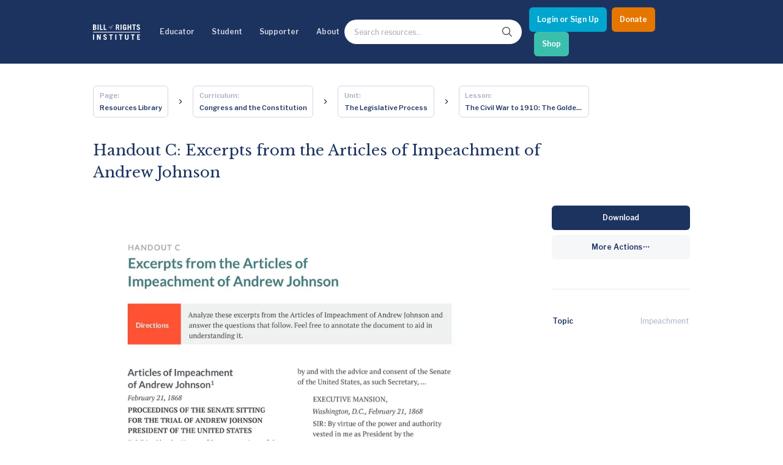

--- FILE ---
content_type: text/html; charset=utf-8
request_url: https://billofrightsinstitute.org/activities/handout-c-excerpts-from-the-articles-of-impeachment-of-andrew-johnson
body_size: 23450
content:
<!DOCTYPE html><html lang="en"><head><meta charSet="utf-8"/><title>Handout C: Excerpts from the Articles of Impeachment of Andrew Johnson | Bill of Rights Institute</title><meta name="viewport" content="width=device-width, initial-scale=1.0"/><meta http-equiv="x-ua-compatible" content="ie=edge"/><meta name="description" content=""/><link rel="canonical" href="https://live-bri-dos.pantheonsite.io/activities/handout-c-excerpts-from-the-articles-of-impeachment-of-andrew-johnson"/><meta name="msapplication-TileColor" content="#ffffff"/><meta name="msapplication-config" content="/favicon/browserconfig.xml"/><meta name="theme-color" content="#fff"/><link rel="apple-touch-icon" sizes="180x180" href="/favicon/apple-icon.png"/><link rel="icon" type="image/png" sizes="32x32" href="/favicon/favicon-32x32.png"/><link rel="icon" type="image/png" sizes="16x16" href="/favicon/favicon-16x16.png"/><link rel="manifest" href="/favicon/manifest.json"/><link rel="shortcut icon" href="/favicon/favicon.ico"/><meta name="twitter:card" content="summary"/><meta name="twitter:url" content="https://live-bri-dos.pantheonsite.io/activities/handout-c-excerpts-from-the-articles-of-impeachment-of-andrew-johnson/"/><meta name="twitter:title" content="Handout C: Excerpts from the Articles of Impeachment of Andrew Johnson | Bill of Rights Institute"/><meta name="twitter:description" content=""/><meta name="twitter:image" content="https://bri-wp-images.s3.amazonaws.com/wp-content/uploads/img_CC-008-HandoutC_fillable-150x150.jpg"/><meta name="twitter:creator" content=""/><meta property="og:type" content="website"/><meta property="og:title" content="Handout C: Excerpts from the Articles of Impeachment of Andrew Johnson | Bill of Rights Institute"/><meta property="og:description" content=""/><meta property="og:site_name" content="Bill of Rights Institute"/><meta property="og:url" content="https://live-bri-dos.pantheonsite.io/activities/handout-c-excerpts-from-the-articles-of-impeachment-of-andrew-johnson/"/><meta property="og:image" content="https://bri-wp-images.s3.amazonaws.com/wp-content/uploads/img_CC-008-HandoutC_fillable-150x150.jpg"/><meta name="robots" content="index, follow"/><link rel="preconnect" href="//bri-wp-images.s3.amazonaws.com" crossorigin="anonymous"/><link rel="preconnect" href="//fonts.googleapis.com" crossorigin="anonymous"/><link rel="stylesheet preload" href="//fonts.googleapis.com/css2?family=Libre+Baskerville:ital@0;1&amp;family=Libre+Franklin:ital,wght@0,400;0,600;1,400;1,600&amp;display=swap" as="style" type="text/css" crossorigin="anonymous"/><script type="application/ld+json">{"@context":"https://schema.org","@type":"CreativeWork","name":"Handout C: Excerpts from the Articles of Impeachment of Andrew Johnson","headline":"Handout C: Excerpts from the Articles of Impeachment of Andrew Johnson","learningResourceType":["learning activity","handout"],"timeRequired":"","description":null,"educationalLevel":{"@type":"Text","name":""},"image":"https://bri-wp-images.s3.amazonaws.com/wp-content/uploads/img_CC-008-HandoutC_fillable.jpg","url":"https://live-bri-dos.pantheonsite.io/activities/handout-c-excerpts-from-the-articles-of-impeachment-of-andrew-johnson/"}</script><meta name="next-head-count" content="31"/><meta http-equiv="Content-Security-Policy" content="object-src &#x27;none&#x27;; base-uri &#x27;none&#x27;; script-src &#x27;self&#x27; &#x27;unsafe-eval&#x27; &#x27;unsafe-inline&#x27; https: http: &#x27;nonce-MzA3N2YwMzQtYTZmMS00ZGNmLTk2Y2MtZGYzMDRlYzllNTZi&#x27; &#x27;strict-dynamic&#x27;"/><link nonce="MzA3N2YwMzQtYTZmMS00ZGNmLTk2Y2MtZGYzMDRlYzllNTZi" rel="preload" href="/_next/static/css/e65e4f1694b1ec1d.css" as="style"/><link nonce="MzA3N2YwMzQtYTZmMS00ZGNmLTk2Y2MtZGYzMDRlYzllNTZi" rel="stylesheet" href="/_next/static/css/e65e4f1694b1ec1d.css" data-n-g=""/><link nonce="MzA3N2YwMzQtYTZmMS00ZGNmLTk2Y2MtZGYzMDRlYzllNTZi" rel="preload" href="/_next/static/css/0fc1b06fcb5aa4db.css" as="style"/><link nonce="MzA3N2YwMzQtYTZmMS00ZGNmLTk2Y2MtZGYzMDRlYzllNTZi" rel="stylesheet" href="/_next/static/css/0fc1b06fcb5aa4db.css" data-n-p=""/><link nonce="MzA3N2YwMzQtYTZmMS00ZGNmLTk2Y2MtZGYzMDRlYzllNTZi" rel="preload" href="/_next/static/css/91fa2cf749955daf.css" as="style"/><link nonce="MzA3N2YwMzQtYTZmMS00ZGNmLTk2Y2MtZGYzMDRlYzllNTZi" rel="stylesheet" href="/_next/static/css/91fa2cf749955daf.css" data-n-p=""/><link nonce="MzA3N2YwMzQtYTZmMS00ZGNmLTk2Y2MtZGYzMDRlYzllNTZi" rel="preload" href="/_next/static/css/e9c3625b7fcca544.css" as="style"/><link nonce="MzA3N2YwMzQtYTZmMS00ZGNmLTk2Y2MtZGYzMDRlYzllNTZi" rel="stylesheet" href="/_next/static/css/e9c3625b7fcca544.css" data-n-p=""/><link nonce="MzA3N2YwMzQtYTZmMS00ZGNmLTk2Y2MtZGYzMDRlYzllNTZi" rel="preload" href="/_next/static/css/f0b9401f2f712b4a.css" as="style"/><link nonce="MzA3N2YwMzQtYTZmMS00ZGNmLTk2Y2MtZGYzMDRlYzllNTZi" rel="stylesheet" href="/_next/static/css/f0b9401f2f712b4a.css" data-n-p=""/><link nonce="MzA3N2YwMzQtYTZmMS00ZGNmLTk2Y2MtZGYzMDRlYzllNTZi" rel="preload" href="/_next/static/css/bc878145c95c1daa.css" as="style"/><link nonce="MzA3N2YwMzQtYTZmMS00ZGNmLTk2Y2MtZGYzMDRlYzllNTZi" rel="stylesheet" href="/_next/static/css/bc878145c95c1daa.css" data-n-p=""/><noscript data-n-css="MzA3N2YwMzQtYTZmMS00ZGNmLTk2Y2MtZGYzMDRlYzllNTZi"></noscript><script defer="" nonce="MzA3N2YwMzQtYTZmMS00ZGNmLTk2Y2MtZGYzMDRlYzllNTZi" nomodule="" src="/_next/static/chunks/polyfills-78c92fac7aa8fdd8.js"></script><script src="/_next/static/chunks/webpack-15ef37004170a22b.js" nonce="MzA3N2YwMzQtYTZmMS00ZGNmLTk2Y2MtZGYzMDRlYzllNTZi" defer=""></script><script src="/_next/static/chunks/framework-aec4381329cec0e4.js" nonce="MzA3N2YwMzQtYTZmMS00ZGNmLTk2Y2MtZGYzMDRlYzllNTZi" defer=""></script><script src="/_next/static/chunks/main-a1687fefd63cec3f.js" nonce="MzA3N2YwMzQtYTZmMS00ZGNmLTk2Y2MtZGYzMDRlYzllNTZi" defer=""></script><script src="/_next/static/chunks/pages/_app-8c1fc85ac660862c.js" nonce="MzA3N2YwMzQtYTZmMS00ZGNmLTk2Y2MtZGYzMDRlYzllNTZi" defer=""></script><script src="/_next/static/chunks/ea88be26-0bc7faf757379c05.js" nonce="MzA3N2YwMzQtYTZmMS00ZGNmLTk2Y2MtZGYzMDRlYzllNTZi" defer=""></script><script src="/_next/static/chunks/bee240a3-e4418adda09b4379.js" nonce="MzA3N2YwMzQtYTZmMS00ZGNmLTk2Y2MtZGYzMDRlYzllNTZi" defer=""></script><script src="/_next/static/chunks/29107295-bf659380bc4115de.js" nonce="MzA3N2YwMzQtYTZmMS00ZGNmLTk2Y2MtZGYzMDRlYzllNTZi" defer=""></script><script src="/_next/static/chunks/1664-336bd3a673b89d12.js" nonce="MzA3N2YwMzQtYTZmMS00ZGNmLTk2Y2MtZGYzMDRlYzllNTZi" defer=""></script><script src="/_next/static/chunks/1106-2ccdf7d77861844d.js" nonce="MzA3N2YwMzQtYTZmMS00ZGNmLTk2Y2MtZGYzMDRlYzllNTZi" defer=""></script><script src="/_next/static/chunks/1168-58c048244925f988.js" nonce="MzA3N2YwMzQtYTZmMS00ZGNmLTk2Y2MtZGYzMDRlYzllNTZi" defer=""></script><script src="/_next/static/chunks/6034-c4beb1242e97a3f6.js" nonce="MzA3N2YwMzQtYTZmMS00ZGNmLTk2Y2MtZGYzMDRlYzllNTZi" defer=""></script><script src="/_next/static/chunks/719-06c722370d849b60.js" nonce="MzA3N2YwMzQtYTZmMS00ZGNmLTk2Y2MtZGYzMDRlYzllNTZi" defer=""></script><script src="/_next/static/chunks/9152-13740df3843e74c4.js" nonce="MzA3N2YwMzQtYTZmMS00ZGNmLTk2Y2MtZGYzMDRlYzllNTZi" defer=""></script><script src="/_next/static/chunks/4635-aeca38ec2a28ba20.js" nonce="MzA3N2YwMzQtYTZmMS00ZGNmLTk2Y2MtZGYzMDRlYzllNTZi" defer=""></script><script src="/_next/static/chunks/8551-177588483b9af570.js" nonce="MzA3N2YwMzQtYTZmMS00ZGNmLTk2Y2MtZGYzMDRlYzllNTZi" defer=""></script><script src="/_next/static/chunks/3541-f6ebebe46444891b.js" nonce="MzA3N2YwMzQtYTZmMS00ZGNmLTk2Y2MtZGYzMDRlYzllNTZi" defer=""></script><script src="/_next/static/chunks/4917-b964e51614c783a9.js" nonce="MzA3N2YwMzQtYTZmMS00ZGNmLTk2Y2MtZGYzMDRlYzllNTZi" defer=""></script><script src="/_next/static/chunks/4926-645c0395279e332e.js" nonce="MzA3N2YwMzQtYTZmMS00ZGNmLTk2Y2MtZGYzMDRlYzllNTZi" defer=""></script><script src="/_next/static/chunks/8031-85c3ad8c8ac441fe.js" nonce="MzA3N2YwMzQtYTZmMS00ZGNmLTk2Y2MtZGYzMDRlYzllNTZi" defer=""></script><script src="/_next/static/chunks/pages/activities/%5Bslug%5D-178269daac3afd49.js" nonce="MzA3N2YwMzQtYTZmMS00ZGNmLTk2Y2MtZGYzMDRlYzllNTZi" defer=""></script><script src="/_next/static/BKnqIEZEt0KWHkqBWsbb0/_buildManifest.js" nonce="MzA3N2YwMzQtYTZmMS00ZGNmLTk2Y2MtZGYzMDRlYzllNTZi" defer=""></script><script src="/_next/static/BKnqIEZEt0KWHkqBWsbb0/_ssgManifest.js" nonce="MzA3N2YwMzQtYTZmMS00ZGNmLTk2Y2MtZGYzMDRlYzllNTZi" defer=""></script></head><body><div id="__next"><noscript><img alt="" height="1" width="1" style="display:none" src="https://www.facebook.com/tr?id=2899155480381793&amp;ev=PageView&amp;noscript=1"/></noscript><div class="Layout_stickynav__oOuai"><div><a class="Navigation_skipLink__AaICE" href="#main">Skip to Main Content</a><nav id="navigation-header" class="Navigation_nav__URS8o"><div class="NavigationDesktop_wrapper__NlqtO"><div class="NavigationDesktop_container__wvBeY container"><ul class="NavigationDesktop_items__OPVyo"><li><a aria-label="Bill of Rights Homepage" class="NavigationDesktop_logoLink__XQjpA" href="/"><svg width="645" height="213" viewBox="0 0 645 213" fill="none" xmlns="http://www.w3.org/2000/svg"><path d="M620.319 12.2531C625.309 12.2531 628.427 15.2589 630.818 22.3104L643.704 18.5779C641.208 8.00298 633.415 0.433228 620.63 0.433228C605.769 0.433228 598.081 8.52067 598.081 21.3772C598.081 32.8803 607.738 38.1279 616.444 42.8582C623.587 46.7398 630.09 50.2731 630.09 56.6287C630.09 62.2286 626.244 65.5444 621.257 65.5444C616.994 65.5444 611.799 62.3303 610.137 53.3097L595.999 56.3187C599.847 71.0396 608.888 77.3643 620.529 77.3643C635.599 77.3643 644.432 68.8653 644.432 56.0055C644.432 42.1784 633.284 36.2217 624.145 31.3388C617.799 27.9475 612.421 25.0743 612.421 20.4422C612.421 15.3638 615.23 12.2531 620.319 12.2531Z" fill="white"></path><path d="M446.22 70.109C442.374 74.4614 438.219 77.3656 432.812 77.3656C418.888 77.3656 409.117 70.7308 409.117 52.2743V25.5251C409.117 7.07048 418.888 0.433848 432.812 0.433848C447.468 0.433848 455.366 8.83127 455.886 25.8351H441.544C441.544 16.1927 438.01 13.0821 432.813 13.0821C427.098 13.0821 423.458 15.3644 423.458 23.6576V54.1418C423.458 62.4344 427.098 64.7174 432.813 64.7174C438.219 64.7174 441.544 60.7784 441.544 54.3502V49.7868H431.462V37.9682H455.885V76.3289H448.403L446.22 70.109Z" fill="white"></path><path fill-rule="evenodd" clip-rule="evenodd" d="M20.8017 1.46989H0.639841V76.3283H21.6332C36.807 76.3283 46.7844 69.5907 46.7844 54.7631C46.7844 45.4306 43.6657 41.284 35.7678 36.3084C41.7944 32.6776 45.0175 27.2859 45.0175 20.756C45.0175 7.89818 36.1836 1.46989 20.8017 1.46989ZM21.0105 64.5103H14.9827V42.9431H19.9701C27.4535 42.9431 32.441 46.4673 32.441 53.6235C32.441 60.1547 28.4914 64.5103 21.0105 64.5103ZM19.9701 31.1232H14.9827V13.2904H20.6979C27.4541 13.2904 30.674 16.8177 30.674 22.311C30.674 27.3927 26.415 31.1232 19.9701 31.1232Z" fill="white"></path><path d="M62.8999 1.47051H77.2414V76.3289H62.8999V1.47051Z" fill="white"></path><path d="M96.161 76.3289V1.47051H110.504V63.6807H133.576V76.3289H96.161Z" fill="white"></path><path d="M147.506 1.47051V76.3289H184.92V63.6807H161.848V1.47051H147.506Z" fill="white"></path><path fill-rule="evenodd" clip-rule="evenodd" d="M220.2 36.2767C221.199 34.183 222.468 32.3778 224.008 30.8596C225.547 29.3466 227.255 28.1492 229.135 27.2707C231.014 26.3967 232.813 25.9558 234.532 25.9558C236.092 25.9558 237.45 26.2753 238.61 26.9144C239.768 27.5534 240.728 28.369 241.489 29.3656C242.247 30.3642 242.806 31.4592 243.167 32.656C243.527 33.8546 243.707 35.012 243.707 36.1242C243.707 38.4389 243.206 40.6227 242.207 42.6764C241.208 44.73 239.949 46.5359 238.43 48.0934C236.91 49.6465 235.222 50.8718 233.363 51.7719C231.503 52.6682 229.736 53.1153 228.057 53.1153C226.617 53.1153 225.327 52.8358 224.188 52.2775C223.049 51.723 222.069 50.9836 221.25 50.0663C220.429 49.1478 219.8 48.0807 219.36 46.8649C218.92 45.6491 218.701 44.3616 218.701 43.0054C218.7 40.6126 219.199 38.3697 220.2 36.2767ZM224.127 50.8718C225.107 51.8494 226.354 52.3391 227.875 52.3391C229.114 52.3391 230.274 51.9796 231.353 51.2631C232.434 50.5428 233.412 49.5969 234.293 48.4212C235.171 47.2435 235.95 45.9369 236.63 44.5013C237.311 43.0645 237.88 41.6308 238.34 40.1952C238.797 38.7584 239.149 37.4022 239.389 36.1242C239.629 34.8493 239.749 33.8127 239.749 33.0168C239.749 31.1029 239.34 29.5848 238.521 28.4693C237.702 27.352 236.271 26.7937 234.233 26.7937C233.073 26.7937 231.974 27.1354 230.935 27.8113C229.894 28.4903 228.946 29.3783 228.086 30.474C227.227 31.571 226.458 32.8186 225.777 34.211C225.099 35.6097 224.528 37.0338 224.069 38.4884C223.609 39.9475 223.258 41.3621 223.019 42.7354C222.78 44.1138 222.661 45.3201 222.661 46.3567C222.66 48.3907 223.147 49.8942 224.127 50.8718Z" fill="white"></path><path d="M260.255 16.9848C259.095 18.9794 258.196 21.1314 257.557 23.4429L256.658 26.7359H250.962L250.722 27.5737H256.42L249.823 52.2788C248.422 57.3858 246.955 61.0827 245.416 63.3784C243.877 65.6702 242.268 66.8148 240.588 66.8148C240.069 66.8148 239.641 66.6967 239.299 66.4585C238.961 66.2196 238.789 65.8385 238.789 65.3202C238.789 64.7606 238.891 64.2518 239.091 63.7957C239.289 63.3377 239.39 62.888 239.39 62.451C239.39 61.8107 239.229 61.3927 238.908 61.1939C238.589 60.9919 238.171 60.8934 237.65 60.8934C236.691 60.8934 235.981 61.1716 235.521 61.7313C235.062 62.289 234.833 62.9471 234.833 63.7068C234.833 64.5046 234.993 65.1519 235.311 65.6492C235.631 66.1479 236.031 66.5487 236.511 66.846C236.99 67.1464 237.52 67.3548 238.1 67.4754C238.68 67.5929 239.228 67.652 239.748 67.652C241.508 67.652 243.176 67.1064 244.756 66.0081C246.336 64.9098 247.792 63.4457 249.132 61.6131C250.471 59.7755 251.661 57.6628 252.701 55.2706C253.738 52.8771 254.599 50.4036 255.279 47.8507L260.616 27.5731H267.993L268.231 26.7352H260.856L262.114 22.1878C262.395 21.1511 262.835 19.8274 263.436 18.2108C264.033 16.5942 264.814 15.0093 265.773 13.455C266.733 11.8968 267.891 10.5635 269.251 9.44745C270.611 8.32948 272.19 7.77177 273.989 7.77177C274.587 7.77177 275.118 7.87976 275.579 8.09891C276.036 8.31996 276.267 8.76651 276.267 9.44681C276.267 9.76632 276.197 10.0445 276.057 10.2827C275.916 10.5229 275.757 10.7712 275.579 11.0317C275.397 11.2927 275.227 11.5678 275.069 11.8695C274.908 12.1668 274.828 12.518 274.828 12.9138C274.828 13.3559 275.016 13.7421 275.397 14.0806C275.776 14.4224 276.407 14.5894 277.286 14.5894C278.325 14.5894 279.034 14.2521 279.415 13.5718C279.794 12.8966 279.983 12.2163 279.983 11.5405C279.983 11.059 279.873 10.5533 279.654 10.0147C279.434 9.47413 279.085 8.97803 278.604 8.51878C278.126 8.05952 277.525 7.68094 276.805 7.38049C276.087 7.08194 275.207 6.93394 274.168 6.93394C272.448 6.93394 270.73 7.36143 269.011 8.21832C267.293 9.07649 265.692 10.2529 264.213 11.7488C262.735 13.2428 261.415 14.9896 260.255 16.9848Z" fill="white"></path><path fill-rule="evenodd" clip-rule="evenodd" d="M347.062 76.3289L334.589 45.8479H327.732V76.3289H313.388V1.47051H334.176C351.427 1.47051 359.639 9.7663 359.639 23.866C359.639 33.1965 356.312 39.938 348.31 42.9438L362.445 76.3289H347.062ZM327.732 34.028H335.111C341.451 34.028 345.297 30.9155 345.297 23.6576C345.297 16.401 341.451 13.2904 335.111 13.2904H327.732V34.028Z" fill="white"></path><path d="M377.21 1.47051H391.552V76.3289H377.21V1.47051Z" fill="white"></path><path d="M474.184 1.47051V76.3289H488.527V43.9798H508.792V76.3289H523.134V1.47051H508.792V31.3316H488.527V1.47051H474.184Z" fill="white"></path><path d="M585.397 1.46989V14.1213H568.663V76.3283H554.319V14.1213H537.586V1.46989H585.397Z" fill="white"></path><path d="M644.01 102.269H0.599735V110.884H644.01V102.269Z" fill="white"></path><path d="M0.572998 137.085H14.9164V211.943H0.572998V137.085Z" fill="white"></path><path d="M55.2452 211.943V137.085H70.9379L90.8915 181.46H91.1003V137.085H104.195V211.943H90.4776L68.5482 163.627H68.3394V211.943H55.2452Z" fill="white"></path><path d="M164.898 147.868C169.888 147.868 173.005 150.877 175.397 157.926L188.283 154.193C185.789 143.618 177.996 136.048 165.212 136.048C150.35 136.048 142.66 144.136 142.66 156.992C142.66 168.498 152.318 173.745 161.023 178.475C168.167 182.356 174.669 185.889 174.669 192.246C174.669 197.844 170.824 201.162 165.836 201.162C161.573 201.162 156.378 197.947 154.716 188.925L140.581 191.934C144.426 206.655 153.469 212.98 165.108 212.98C180.178 212.98 189.011 204.48 189.011 191.621C189.011 177.794 177.863 171.838 168.725 166.956C162.378 163.565 157 160.693 157 156.061C157 150.979 159.808 147.868 164.898 147.868Z" fill="white"></path><path d="M270.708 137.085V149.735H253.975V211.944H239.635V149.735H222.901V137.085H270.708Z" fill="white"></path><path d="M305.846 137.085H320.187V211.943H305.846V137.085Z" fill="white"></path><path d="M403.125 137.085V149.735H386.395V211.944H372.053V149.735H355.32V137.085H403.125Z" fill="white"></path><path d="M452.608 189.443V137.085H438.266V189.548C438.266 206.033 447.932 212.98 462.689 212.98C477.446 212.98 487.214 206.034 487.214 189.548V137.085H472.873V189.443C472.873 196.6 469.652 200.332 462.689 200.332C455.725 200.332 452.608 196.6 452.608 189.443Z" fill="white"></path><path d="M570.159 137.085V149.735H553.427V211.944H539.082V149.735H522.349V137.085H570.159Z" fill="white"></path><path d="M604.464 137.085V211.943H644.789V199.295H618.806V179.594H637.826V166.946H618.806V149.736H643.749V137.085H604.464Z" fill="white"></path></svg></a></li><li><button aria-controls="navigation-resources" aria-expanded="false">Educator</button><div aria-hidden="true" class="NavigationDropdown_dropdown__4Ku4b" id="navigation-resources" style="height:0px"><div class="container NavigationDropdown_content__ntN_v"><div class="Resources_resources__Uqebi" data-menu="resources"><div class="Resources_cards__zAMXR"><h2 class="Resources_headertitle__1XSRU">Educator Hub</h2><div><button class="Resources_linkbuttonTop__tGM9V"><h3 class="Resources_title__I1gOg">Classroom Ready Resources</h3></button><div class="Resources_linkbuttonDropdown__h2Qol"><h4 class="Resources_description__VWbaZ">Explore our wide range of educator resources</h4><h5 class="Resources_subtitleTwo__JE7sX">Resource Types</h5><div><img class="Resources_swoosh__EdWUZ" src="https://bri-wp-images.s3.amazonaws.com/wp-content/uploads/swoosh.webp" alt="swoosh" loading="lazy"/></div><div class="Resources_linkGroup__3oFEX"><ul><li class="Resources_links__GP3xZ"><a href="/high-school-united-states-history-resources">High School US History Resources</a></li><li class="Resources_links__GP3xZ"><a href="/high-school-government-resources">High School Government Resources</a></li><li class="Resources_links__GP3xZ"><a href="/middle-school-resources">Middle School Resources</a></li><li class="Resources_links__GP3xZ"><a href="/curricula/elementary">Elementary Resources - BRI Jr</a></li></ul></div><h5 class="Resources_subtitle__Fz7TZ">Categories</h5><div><img class="Resources_swoosh__EdWUZ" src="https://bri-wp-images.s3.amazonaws.com/wp-content/uploads/swoosh.webp" alt="swoosh" loading="lazy"/></div><div class="Resources_pills__eaRoR"><a href="/lessons"><button class="Resources_pillsButton__GDqIh">Lessons</button></a><a href="/essays"><button class="Resources_pillsButton__GDqIh">Essays</button></a><a href="/videos"><button class="Resources_pillsButton__GDqIh">Videos</button></a><a href="/primary-sources"><button class="Resources_pillsButton__GDqIh">Primary Sources</button></a><div class="Resources_pillsTablet__wJZlf"><a href="/curricula/heroes-villains"><button class="Resources_pillsButton__GDqIh">Character Education</button></a><a href="/current-events"><button class="Resources_pillsButton__GDqIh">Current Events</button></a></div></div></div><button class="Resources_linkbutton__jAleN"><h2 class="Resources_title__I1gOg">Professional Development</h2></button><button class="Resources_linkbutton__jAleN"><h2 class="Resources_title__I1gOg">Opportunities &amp; Awards</h2></button><button class="Resources_linkbutton__jAleN"><h2 class="Resources_title__I1gOg">Educator Tools</h2></button></div></div><div class="Resources_divider__kFm_w"></div><div class="Resources_linkGroups__2cu8V"><div class="Resources_bannerWrapper__49K6s"><div class="Resources_bannerTitle__vyUMV"> <div class="CtaIllustration_ctaIllustration__FgVtP"><div><h2 class="CtaIllustration_title__u1b5K CtaIllustration_sansSerif__pcW1O">We Teach History & Civics</h2><p class="CtaIllustration_body__CoYED">Each of our resources is free, scholar reviewed, and easy to implement. Browse our full collection by subject, grade-level, era, or term.</p><a id="btn-default" class="Button_button__jYOrq Button_sm__gBJEY Button_iconFilled__Gahyk" aria-label="Explore All of Our Resources" href="/curricula"><span class="Button_text__uiEfZ">Explore All of Our Resources</span></a></div></div></div><img class="Resources_banner__nvR7A" src="https://bri-wp-images.s3.amazonaws.com/wp-content/uploads/educatorbannerv2.webp" alt="we teach civic banner" loading="lazy"/></div></div></div></div><button class="NavigationDropdown_closeButton__N_2Xf btn-close-menu" type="button"><svg fill="currentColor" width="24" height="24" viewBox="0 0 24 24" preserveAspectRatio="none" aria-hidden="true"><path d="M12 8L6 14L7.41 15.41L12 10.83L16.59 15.41L18 14L12 8Z"></path></svg><span class="sr-only">Close menu</span></button></div></li><li><button aria-controls="navigation-events" aria-expanded="false">Student</button><div aria-hidden="true" class="NavigationDropdown_dropdown__4Ku4b" id="navigation-events" style="height:0px"><div class="container NavigationDropdown_content__ntN_v"><div class="Events_resources__2nF_r" data-menu="events"><div class="Events_cards__Sweio"><h2 class="Events_headertitle__LjsUU">Student Hub</h2><div><button class="Events_linkbuttonTop__RdOmj"><h3 class="Events_title__fj1et">Content</h3></button><div class="Events_linkbuttonDropdown__m_emn"><h4 class="Events_description__PPQQr">Learn and grow with the Bill of Rights Institute</h4><h5 class="Events_subtitleTwo__lprKR">Video Resources</h5><div><img class="Events_swoosh__two5M" src="https://bri-wp-images.s3.amazonaws.com/wp-content/uploads/swoosh.webp" alt="swoosh" loading="lazy"/></div><div class="Events_linkGroup__EWAiV"><ul><li class="Events_links__CPknS"><a href="/video-playlists/bris-homework-help-series">Homework Help Videos</a></li><li class="Events_links__CPknS"><a href="/playlists/the-supreme-court">Supreme Court Case Overview Videos</a></li><li class="Events_links__CPknS"><a href="/playlists/ap-government-required-supreme-court-cases">AP Gov Required Cases Videos</a></li></ul></div><h5 class="Events_subtitle__M51qY">Resource Types</h5><div><img class="Events_swoosh__two5M" src="https://bri-wp-images.s3.amazonaws.com/wp-content/uploads/swoosh.webp" alt="swoosh" loading="lazy"/></div><div class="Events_pills__YcVcY"><a href="/games"><button class="Events_pillsButton__g9WI1">Games</button></a><a href="/essays"><button class="Events_pillsButton__g9WI1">Essays</button></a><a href="/videos"><button class="Events_pillsButton__g9WI1">Videos</button></a><a href="/primary-sources"><button class="Events_pillsButton__g9WI1">Primary Sources</button></a></div></div><button class="Events_linkbutton__NeZo4"><h2 class="Events_title__fj1et">MyImpact Challenge</h2></button><button class="Events_linkbutton__NeZo4"><h3 class="Events_title__fj1et">Student Opportunities &amp; Contests</h3></button></div></div><div class="Events_divider__UZAjJ"></div><div class="Events_linkGroups__y7f21"><div class="Events_bannerWrapper__uH80V"><div class="Events_bannerTitle__4n5pP"> <div class="CtaIllustration_ctaIllustration__FgVtP"><div><h2 class="CtaIllustration_title__u1b5K CtaIllustration_sansSerif__pcW1O">MyImpact Challenge</h2><p class="CtaIllustration_body__CoYED">Showcase your service project for a chance to win $10,000! MyImpact Challenge accepts projects that are charitable, government intiatives, or entrepreneurial in nature. Open to students aged 13-19.</p><a id="btn-default" class="Button_button__jYOrq Button_sm__gBJEY Button_iconFilled__Gahyk" aria-label="Find out More" href="/students"><span class="Button_text__uiEfZ">Find out More</span></a></div></div></div><img class="Events_banner__exf_G" src="https://bri-wp-images.s3.amazonaws.com/wp-content/uploads/newmyimpactbannerv2.webp" alt="we teach civic banner" loading="lazy"/></div></div></div></div><button class="NavigationDropdown_closeButton__N_2Xf btn-close-menu" type="button"><svg fill="currentColor" width="24" height="24" viewBox="0 0 24 24" preserveAspectRatio="none" aria-hidden="true"><path d="M12 8L6 14L7.41 15.41L12 10.83L16.59 15.41L18 14L12 8Z"></path></svg><span class="sr-only">Close menu</span></button></div></li><li><button aria-controls="navigation-support" aria-expanded="false">Supporter</button><div aria-hidden="true" class="NavigationDropdown_dropdown__4Ku4b" id="navigation-support" style="height:0px"><div class="container NavigationDropdown_content__ntN_v"><div class="Support_resources___rEzD" data-menu="support"><div class="Support_cards__AUvRz"><h2 class="Support_headertitle__3vx6r">Invest In Our Future</h2><div><button class="Support_linkbuttonTop__8HMvx"><h3 class="Support_title__ln4Ne">Corporate Partnerships</h3></button><div class="Support_linkbuttonDropdown___qkRy"><h4 class="Support_description__9wse9">Learn how to become a corporate partner with BRI</h4><div class="Support_linkGroup__uHVRK"><ul><li class="Support_links__lfHvP"><a href="/corporate-partnerships">Partner with Us</a></li><li class="Support_links__lfHvP"><a href="/power-of-the-printed-word">Power of the Printed Word</a></li><li class="Support_links__lfHvP"><a href="/civics-for-everyone">Civics for Everyone</a></li><li class="Support_links__lfHvP"><a href="mailto:Jgoldstein@mybri.org" target="_blank" rel="noopener noreferrer">Contact Us</a></li></ul></div></div><button class="Support_linkbutton__PfOxR"><h2 class="Support_title__ln4Ne">James Madison Legacy Society</h2></button><button class="Support_linkbutton__PfOxR"><h3 class="Support_title__ln4Ne">Individual Giving</h3></button><button class="Support_linkbutton__PfOxR"><h3 class="Support_title__ln4Ne">Foundation Partnerships</h3></button><button class="Support_linkbutton__PfOxR"><h3 class="Support_title__ln4Ne">Affiliate Program Benefits</h3></button></div></div><div class="Support_divider__or_Pk"></div><div class="Support_linkGroups__Hvf1d"><div class="Support_bannerWrapper__hzeWv"><div class="Support_bannerTitle__kVGaJ"> <div class="CtaIllustration_ctaIllustration__FgVtP"><div><h2 class="CtaIllustration_title__u1b5K CtaIllustration_sansSerif__pcW1O">Help give students the civic education they deserve</h2><p class="CtaIllustration_body__CoYED">Make the most immediate impact through a gift to BRI today to promote freedom and opportunity for students and teachers across America.</p><a id="btn-default" class="Button_button__jYOrq Button_sm__gBJEY Button_iconFilled__Gahyk" aria-label="Learn how you can support our work" href="/support"><span class="Button_text__uiEfZ">Learn how you can support our work</span></a></div></div></div><img class="Support_banner__7Y9G0" src="https://bri-wp-images.s3.amazonaws.com/wp-content/uploads/devobanner.webp" alt="we teach civic banner" loading="lazy"/></div><div class="Support_popupWrapper__GPTK7"><div class="Support_popup__CG6EZ"><a href="/join-our-newsletter"> </a></div></div></div></div></div><button class="NavigationDropdown_closeButton__N_2Xf btn-close-menu" type="button"><svg fill="currentColor" width="24" height="24" viewBox="0 0 24 24" preserveAspectRatio="none" aria-hidden="true"><path d="M12 8L6 14L7.41 15.41L12 10.83L16.59 15.41L18 14L12 8Z"></path></svg><span class="sr-only">Close menu</span></button></div></li><li><button aria-controls="navigation-about" aria-expanded="false">About</button><div aria-hidden="true" class="NavigationDropdown_dropdown__4Ku4b" id="navigation-about" style="height:0px"><div class="container NavigationDropdown_content__ntN_v"><div class="About_resources__k21yq" data-menu="about"><div class="About_cards__Sq_5G"><div><div class="About_linkbuttonTop__woKed"><h3 class="About_title__TaIJG">About BRI</h3></div><div class="About_linkbuttonDropdown__2v5rV"><h4 class="About_description__O0UyF">The Bill of Rights Institute teaches civics and history. We equip students and teachers to live the ideals of a free and just society.</h4><div class="About_linkGroup__GPGA2"><ul><li class="About_links__Ir6ts"><a href="/about-bri/team-members">Board and Staff</a></li><li class="About_links__Ir6ts"><a href="/blog">BRI Blog</a></li><li class="About_links__Ir6ts"><a href="/about-bri/faq">FAQs</a></li><li class="About_links__Ir6ts"><a href="/about-bri/statement-of-academic-integrity">Statement of Academic Integrity</a></li><li class="About_links__Ir6ts"><a href="/about-bri/join-our-team">Join Our Team</a></li><li class="About_links__Ir6ts"><a href="/about-bri/request-professional-development">Request Professional Development</a></li><li class="About_links__Ir6ts"><a href="/support/financial-accountability-and-transparency">Financial and Transparency</a></li><li class="About_links__Ir6ts"><a href="/about-bri/press-information">Press Information</a></li><li class="About_links__Ir6ts"><a href="/about-bri/contact-us">Contact Us</a></li><li class="About_links__Ir6ts"><a href="/data-compliance">Data Compliance</a></li><li class="About_links__Ir6ts"><a href="/terms-of-use">Terms of Use</a></li><li class="About_links__Ir6ts"><a href="/privacy-policy">Privacy Policy</a></li></ul></div></div></div></div><div class="About_divider__U0Pv9"></div><div class="About_linkGroups__fAutp"><div class="About_bannerWrapper___gT47"><div class="About_bannerTitle__daWmZ"><div class="CtaIllustration_ctaIllustration__FgVtP"><div><h2 class="CtaIllustration_title__u1b5K CtaIllustration_sansSerif__pcW1O">About Us</h2><p class="CtaIllustration_body__CoYED">We seek an America where we more perfectly realize the promise of liberty and equality expressed in the Declaration of Independence. This calls for civic education that helps students examine the story of our country and exercise the skills of citizenship.</p><a id="btn-default" class="Button_button__jYOrq Button_sm__gBJEY Button_iconFilled__Gahyk" aria-label="Learn More" href="/about-bri"><span class="Button_text__uiEfZ">Learn More</span></a></div></div></div><img class="About_banner__HbgDQ" src="https://bri-wp-images.s3.amazonaws.com/wp-content/uploads/aboutusbanner.webp" alt="about us" loading="lazy"/></div></div></div></div><button class="NavigationDropdown_closeButton__N_2Xf btn-close-menu" type="button"><svg fill="currentColor" width="24" height="24" viewBox="0 0 24 24" preserveAspectRatio="none" aria-hidden="true"><path d="M12 8L6 14L7.41 15.41L12 10.83L16.59 15.41L18 14L12 8Z"></path></svg><span class="sr-only">Close menu</span></button></div></li></ul><div class="NavigationDesktop_itemsRight__4inaS"><div class="NavigationSearch_search__UGvUK"><button aria-expanded="false" aria-controls="navigation-search" class="NavigationSearch_searchToggleButton__yLNXX"><svg fill="currentColor" width="24" height="24" viewBox="0 0 24 24" preserveAspectRatio="none" aria-hidden="true"><path d="M15.5 14H14.71L14.43 13.73C15.41 12.59 16 11.11 16 9.5C16 5.91 13.09 3 9.5 3C5.91 3 3 5.91 3 9.5C3 13.09 5.91 16 9.5 16C11.11 16 12.59 15.41 13.73 14.43L14 14.71V15.5L19 20.49L20.49 19L15.5 14ZM9.5 14C7.01 14 5 11.99 5 9.5C5 7.01 7.01 5 9.5 5C11.99 5 14 7.01 14 9.5C14 11.99 11.99 14 9.5 14Z"></path></svg><span class="sr-only">Open search bar</span></button><div class="NavigationSearch_searchForm__9cG17" id="navigation-search"><section class="AlgoliaSearch_algoliaSearch__duq_q" id="site-search"><div class="ais-SearchBox AlgoliaSearch_aisSearchBox__IrZpD"><form novalidate="" class="ais-SearchBox-form" action="" role="search"><input type="search" placeholder="Search resources..." autoComplete="off" autoCorrect="off" autoCapitalize="off" spellcheck="false" required="" maxLength="512" class="ais-SearchBox-input" value=""/><button type="submit" title="Submit Search Query." class="ais-SearchBox-submit"><svg class="ais-SearchBox-submitIcon" xmlns="http://www.w3.org/2000/svg" width="10" height="10" viewBox="0 0 40 40" aria-hidden="true"><path d="M26.804 29.01c-2.832 2.34-6.465 3.746-10.426 3.746C7.333 32.756 0 25.424 0 16.378 0 7.333 7.333 0 16.378 0c9.046 0 16.378 7.333 16.378 16.378 0 3.96-1.406 7.594-3.746 10.426l10.534 10.534c.607.607.61 1.59-.004 2.202-.61.61-1.597.61-2.202.004L26.804 29.01zm-10.426.627c7.323 0 13.26-5.936 13.26-13.26 0-7.32-5.937-13.257-13.26-13.257C9.056 3.12 3.12 9.056 3.12 16.378c0 7.323 5.936 13.26 13.258 13.26z"></path></svg></button><button type="reset" title="Clear Search Query" class="ais-SearchBox-reset" hidden=""><svg class="ais-SearchBox-resetIcon" xmlns="http://www.w3.org/2000/svg" viewBox="0 0 20 20" width="10" height="10" aria-hidden="true"><path d="M8.114 10L.944 2.83 0 1.885 1.886 0l.943.943L10 8.113l7.17-7.17.944-.943L20 1.886l-.943.943-7.17 7.17 7.17 7.17.943.944L18.114 20l-.943-.943-7.17-7.17-7.17 7.17-.944.943L0 18.114l.943-.943L8.113 10z"></path></svg></button></form></div><div class="AlgoliaSearch_aisDropmenu__DjiVE">0</div></section></div></div></div></div></div></nav></div></div><main id="main"><article class="LayoutCpt_layoutCpt__Ya7yl"><div class="LayoutCpt_header__JHT1P"><div class="container"><nav aria-label="Breadcrumbs"><script type="application/ld+json">{"@context":"https://schema.org","@type":"BreadcrumbList","itemListElement":[[{"@type":"ListItem","position":1,"name":"Resources Library","item":"/resources-library"},{"@type":"ListItem","position":2,"name":"Congress and the Constitution","item":"/curricula/congress-and-the-constitution/"},{"@type":"ListItem","position":3,"name":"The Legislative Process","item":"/units/the-legislative-process/"},{"@type":"ListItem","position":4,"name":"The Civil War to 1910: The Golden Age of Parties","item":"/lessons/civil-war-1910-golden-age-parties/"},{"@type":"ListItem","position":5,"name":"Handout C: Excerpts from the Articles of Impeachment of Andrew Johnson","item":"/activities/handout-c-excerpts-from-the-articles-of-impeachment-of-andrew-johnson/"}]]}</script><ol class="py-36 Breadcrumbs_breadcrumbs__iHt5z"><li class="Breadcrumbs_item__K6HgX"><div class="Breadcrumbs_itemCenter__PP2Mo"><a id="btn-default" class="Button_button__jYOrq Breadcrumbs_button__zPb8A Button_lg__Fkbu2 Button_outlineBlue__w_qCp" href="/resources-library"><span class="Breadcrumbs_type__suFdo">Page:</span><span class="Breadcrumbs_title__KrBrE">Resources Library</span></a><svg fill="currentColor" width="16" height="16" viewBox="0 0 24 24" preserveAspectRatio="none" aria-hidden="true" class="Breadcrumbs_separator__LoIxC"><title>Arrow icon</title><path d="M9.99984 6L8.58984 7.41L13.1698 12L8.58984 16.59L9.99984 18L15.9998 12L9.99984 6Z"></path></svg></div></li><li class="Breadcrumbs_item__K6HgX"><div class="Breadcrumbs_itemCenter__PP2Mo"><a id="btn-default" class="Button_button__jYOrq Breadcrumbs_button__zPb8A Button_lg__Fkbu2 Button_outlineBlue__w_qCp" href="/curricula/congress-and-the-constitution"><span class="Breadcrumbs_type__suFdo">Curriculum:</span><span class="Breadcrumbs_title__KrBrE">Congress and the Constitution</span></a><svg fill="currentColor" width="16" height="16" viewBox="0 0 24 24" preserveAspectRatio="none" aria-hidden="true" class="Breadcrumbs_separator__LoIxC"><title>Arrow icon</title><path d="M9.99984 6L8.58984 7.41L13.1698 12L8.58984 16.59L9.99984 18L15.9998 12L9.99984 6Z"></path></svg></div></li><li class="Breadcrumbs_item__K6HgX"><div class="Breadcrumbs_itemCenter__PP2Mo"><a id="btn-default" class="Button_button__jYOrq Breadcrumbs_button__zPb8A Button_lg__Fkbu2 Button_outlineBlue__w_qCp" href="/units/the-legislative-process"><span class="Breadcrumbs_type__suFdo">Unit:</span><span class="Breadcrumbs_title__KrBrE">The Legislative Process</span></a><svg fill="currentColor" width="16" height="16" viewBox="0 0 24 24" preserveAspectRatio="none" aria-hidden="true" class="Breadcrumbs_separator__LoIxC"><title>Arrow icon</title><path d="M9.99984 6L8.58984 7.41L13.1698 12L8.58984 16.59L9.99984 18L15.9998 12L9.99984 6Z"></path></svg></div></li><li class="Breadcrumbs_item__K6HgX"><div class="Breadcrumbs_itemCenter__PP2Mo"><a id="btn-default" class="Button_button__jYOrq Breadcrumbs_button__zPb8A Button_lg__Fkbu2 Button_outlineBlue__w_qCp" href="/lessons/civil-war-1910-golden-age-parties"><span class="Breadcrumbs_type__suFdo">Lesson:</span><span class="Breadcrumbs_title__KrBrE">The Civil War to 1910: The Golden Age of Parties</span></a></div></li></ol></nav><header><h1 class="text-heading-serif-lg max-w-3xl">Handout C: Excerpts from the Articles of Impeachment of Andrew Johnson</h1></header></div></div><div class="LayoutCpt_cptContent__FvMLi"><div class="container"><div class="LayoutCpt_main__YO9Uh"><div class="LayoutCpt_mainContent__K0suF"><img alt="" aria-hidden="true" loading="lazy" width="780" height="500" decoding="async" data-nimg="1" class="mb-40 rounded w-full" style="color:transparent" srcSet="/_next/image?url=https%3A%2F%2Fbri-wp-images.s3.amazonaws.com%2Fwp-content%2Fuploads%2Fimg_CC-008-HandoutC_fillable.jpg&amp;w=828&amp;q=75 1x, /_next/image?url=https%3A%2F%2Fbri-wp-images.s3.amazonaws.com%2Fwp-content%2Fuploads%2Fimg_CC-008-HandoutC_fillable.jpg&amp;w=1920&amp;q=75 2x" src="/_next/image?url=https%3A%2F%2Fbri-wp-images.s3.amazonaws.com%2Fwp-content%2Fuploads%2Fimg_CC-008-HandoutC_fillable.jpg&amp;w=1920&amp;q=75"/><p class="mb-24"></p><svg width="82" height="8" viewBox="0 0 82 8" fill="none" xmlns="http://www.w3.org/2000/svg" class="Scribble_scribble__V0SHB mb-12" aria-hidden="true"><path d="M80.4203 2.46624C80.3183 2.46624 80.2683 2.51725 80.2173 2.51725C80.2683 2.56725 80.3693 2.56725 80.4203 2.56725V2.46624ZM79.1043 2.61824H78.9023V2.66925C78.9533 2.66925 79.0533 2.66924 79.1043 2.61824ZM78.9023 2.06224H79.5593C79.5593 2.01124 79.5093 2.01125 79.5093 2.01125H78.9023V2.06224ZM77.5863 2.16325H77.8383V2.11225H77.5863V2.16325ZM77.5863 2.71925C77.5363 2.71925 77.4853 2.71924 77.3843 2.77024H77.5863V2.71925ZM74.5513 2.41625H74.9053V2.36525H74.5513V2.41625ZM72.8813 1.85925H73.1843C73.1843 1.80925 73.1333 1.80924 73.1333 1.75824C73.0833 1.75824 72.9823 1.80925 72.8813 1.80925V1.85925ZM64.1273 3.47824L60.1303 3.73125L59.5243 3.88324H59.6753L63.7233 3.63025C63.8753 3.63025 64.0263 3.52924 64.1273 3.47824ZM59.4733 3.88324C59.4223 3.93424 59.4223 3.93425 59.3713 3.93425H59.4733V3.88324ZM59.3213 3.93425C58.3093 3.93425 57.2473 3.98424 56.1843 4.03524C56.1333 4.03524 56.0833 4.08525 56.0833 4.08525C56.0323 4.08525 56.0323 4.08525 56.0323 4.13625C55.5263 4.13625 55.0203 4.18625 54.5143 4.23725C55.0203 4.23725 55.5773 4.18625 56.0323 4.13625L56.0833 4.08525L59.3213 3.93425ZM54.3633 4.23725H53.1483V4.33924C53.5533 4.33924 53.9583 4.28825 54.3633 4.23725ZM52.3893 4.28825L51.1243 4.49025C51.5293 4.49025 51.9333 4.44025 52.3893 4.38925V4.28825ZM51.0233 4.49025H49.8093V4.59124L51.0233 4.49025ZM48.6963 4.59124H47.9363V4.64225H48.6963V4.59124ZM42.2703 4.84425H42.2203V4.89524H42.2703V4.84425ZM33.1623 4.03524H32.6563V4.08525H33.1623V4.03524ZM31.0883 4.13625H31.0373V4.18624L31.0883 4.13625ZM0.983326 5.45224C0.933326 5.45224 0.933338 5.40125 0.933338 5.40125C0.882338 5.40125 0.83233 5.45225 0.78133 5.50225C0.83233 5.50225 0.882326 5.50224 0.983326 5.45224ZM81.7353 2.51725C81.0783 2.61825 80.4203 2.82125 79.7623 2.87125L73.1843 3.47824L68.9853 3.78225C66.3543 3.98425 63.6723 4.18625 61.0413 4.44025C58.6123 4.59125 56.2353 4.79425 53.8063 4.99625C51.8833 5.09725 49.9613 5.24925 48.0383 5.40125C44.5973 5.65425 41.1573 5.60324 37.7163 5.60324C36.4523 5.55324 35.1863 5.55325 33.9223 5.14825C33.5163 4.99625 32.9603 5.14825 32.5053 5.14825L25.5733 5.60324C22.5373 5.80624 19.4513 5.95825 16.3643 6.21025C14.2903 6.36225 12.2163 6.56525 10.1413 6.76725C7.61132 7.02025 5.13231 7.27325 2.60231 7.47525L1.08431 7.62725L0.730336 7.12125L1.08431 6.86824V6.81825C0.882309 6.81825 0.680326 6.86825 0.427326 6.91925C0.427326 6.86825 0.376332 6.81825 0.376332 6.81825L0.730336 6.71725L0.578327 6.61525V6.31224C0.325327 6.36224 0.123323 6.21025 0.0733226 5.90725C0.275323 5.80625 0.477317 5.65425 0.680317 5.50225L0.173329 5.60324C-0.0786713 5.19924 -0.0786633 5.04724 0.325337 4.89524C0.781337 4.69324 1.28732 4.54125 1.79332 4.49025C4.47532 4.03525 7.20632 3.63025 9.88832 3.27625C12.1653 2.97225 14.4923 2.77025 16.8203 2.56725C19.4003 2.36525 21.9813 2.16325 24.6123 2.01125C26.6353 1.85925 28.6603 1.70725 30.6833 1.60625L40.4493 1.15125L50.9733 0.59425L57.7023 0.341244L66.7083 0.03825C68.2263 -0.01275 69.7443 -0.01275 71.2623 0.03825C71.8693 0.03825 72.4763 0.189248 73.0833 0.291248V0.493244L72.5263 0.645245L73.2353 0.948246V1.25225C75.8663 1.20225 78.5483 0.847248 81.1793 0.847248C81.1793 0.948248 81.1793 0.999246 81.2293 1.10025C78.8513 1.25225 76.5233 1.45425 74.1463 1.65725V1.75824C76.4733 1.70724 78.8003 1.35325 81.1283 1.40425V1.55625L80.2173 1.85925V1.96125H81.1283C80.8243 2.06225 80.5203 2.16325 80.2173 2.16325L75.4613 2.56725L70.3003 3.02325L68.1253 3.17525C67.9223 3.17525 67.7703 3.27624 67.5683 3.32624L73.1333 2.92225C75.5123 2.71924 77.8903 2.51725 80.2683 2.36525C80.7233 2.31525 81.2293 2.36525 81.6843 2.36525C81.6843 2.41625 81.7353 2.46625 81.7353 2.51725Z" fill="#e57600"></path></svg><div class="RichText_richtext__3G1SE"><h2>Excerpts from the Articles of Impeachment of Andrew Johnson</h2>
<p>Directions: Analyze these excerpts from the Articles of Impeachment of Andrew Johnson and answer the questions that follow. Feel free to annotate the document to aid in understanding it.</p>
<h3>Articles of Impeachment of Andrew Johnson</h3>
<p><em>February 21, 1868</em></p>
<p><strong>PROCEEDINGS OF THE SENATE SITTING </strong><strong>FOR THE TRIAL OF ANDREW JOHNSON </strong><strong>PRESIDENT OF THE UNITED STATES</strong></p>
<p>Exhibited by the House of Representatives of the United States, in the name of themselves and all the people of the United States, against Andrew Johnson, President of the United States, in maintenance and support of their impeachment against him for high crimes and misdemeanors <em>in office</em>.</p>
<p><strong>ARTICLE I</strong></p>
<p>… Andrew Johnson, President of the United States, … unmindful of the high duties of his office, of his oath of office, and of the requirement of the Constitution that he should take care that the laws be faithfully executed, did unlawfully, and in violation of the Constitution and laws of the United States, issue and order in writing for the removal of Edwin M. Stanton from the office of Secretary for the Department of War, said Edwin M. Stanton having been theretofore duly appointed and commissioned, by and with the advice and consent of the Senate of the United States, as such Secretary, …</p>
<blockquote>
<p>EXECUTIVE MANSION,</p>
<p><em>Washington, D.C., February 21, 1868</em></p>
<p>SIR: By virtue of the power and authority vested in me as President by the Constitution and laws of the United States, you are hereby removed from the office of Secretary for the Department of War, and your functions as such will terminate upon receipt of this communication. You will transfer to Brevet Major General, Lorenzo Thomas, Adjutant General of the army, who has this day been authorized and empowered to act as Secretary of War ad interim, all records, books, papers, and other public property now in your custody and charge.</p>
<p>Respectfully yours,</p>
<p>ANDREW JOHNSON.</p>
<p><em>To the Hon. Edwin M. Stanton, Secretary of </em><em>War Washington, D.C.</em></p>
</blockquote>
<p>Which order was unlawfully issued with intent then and there to violate the act entitled “An act regulating the tenure of certain civil offices,” …, to remove said Edwin M. Stanton from the office of Secretary for the Department of War, … whereby said Andrew Johnson, President of the United States, did then and there commit, and was guilty of a high misdemeanor in office.</p>
<p><strong>ARTICLE II</strong></p>
<p>… Andrew Johnson, President of the United States, unmindful of the high duties of his office, of his oath of office, and in violation of the Constitution of the United States, and contrary to the provisions of an act entitled “An act regulating the tenure of certain civil offices,” … without the advice and consent of the Senate of the United States, said Senate then and there being in session, and without authority of law, did, …issue and deliver to one Lorenzo Thomas a letter of authority in substance as follows, that is to say:</p>
<blockquote>
<p>EXECUTIVE MANSION,</p>
<p>Washington, D.C., February 21, 1868</p>
<p>SIR: The Hon. Edwin M. Stanton having been this day removed from office as Secretary for the Department of War, you are hereby authorized and empowered to act as Secretary of War ad interim, and will immediately enter upon the discharge of the duties pertaining to that office. Mr. Stanton has been instructed to transfer to you all the records, books, papers, and other public property now in his custody and charge.</p>
<p>Respectfully, yours.</p>
<p>ANDREW JOHNSON</p>
<p><em>To Brevet Major General Lorenzo Thomas, </em><em>Adjutant General U.S. Army, Washington, D.C.</em></p>
</blockquote>
<p>Then and there being no vacancy in said office of Secretary for the Department of War, whereby said Andrew Johnson, President of the United States, did then and there commit, and was guilty of a high misdemeanor in office. …</p>
<p><strong>ARTICLE IV</strong></p>
<p>… Andrew Johnson, President of the United States, unmindful of the high duties of his office and of his oath of office, in violation of the Constitution and laws of the United States, …did unlawfully conspire with one Lorenzo Thomas, and with other persons to the House of Representatives unknown, with intent, by intimidation and threats, unlawfully to hinder and prevent Edwin M. Stanton, … from holding said office of Secretary for the Department of War, contrary to and in violation of the Constitution of the United States and of the provisions of an act entitled “An act to define and punish certain conspiracies,” … whereby said Andrew Johnson, President of the United States, did then and there commit and was guilty of high crime in office. …</p>
<p><strong>ARTICLE VI</strong></p>
<p>… Andrew Johnson, President of the United States, unmindful of the high duties of his office and of his oath of office, … did unlawfully conspire with one Lorenzo Thomas, by force to seize, take, and possess the property of the United States in the Department of War, and then and there in the custody and charge of Edwin M. Stanton, Secretary for said department, contrary to the provisions of an act entitled “An act to define and punish certain conspiracies,” … and with intent to violate and disregard an act entitled “An act regulating the tenure of certain civil offices,” …whereby said Andrew Johnson, President of the United States, did then and there commit a high crime in office. …</p>
<p><strong>ARTICLE IX</strong></p>
<p>… Andrew Johnson, President of the United States, … in disregard of the Constitution and the laws of the United States duly enacted, as commander-in-chief of the army of the United States, did bring before himself then and there William H. Emory, a major general by brevet in the army of the United States, … as such commander-in-chief, declare to and instruct said Emory that part of a law of the United States, … which provides, among other things, that “all orders and instructions relating to military operations issued by the President or Secretary of War shall be issued through the General of the army, and in case of his inability, through the next in rank,” was unconstitutional, … Andrew Johnson then and there well knew, with intent thereby to induce said Emory, in his official capacity as commander of the Department of Washington, to violate the provisions of said act, and to … obey such orders as he, the said Andrew Johnson, might make and give, and which should not be issued through the General of the army of the United States, according to the provisions of said act, and with the further intent thereby to enable him, the said Andrew Johnson, to prevent the execution of an act entitled “An act regulating the tenure of certain civil offices,” … to unlawfully prevent Edwin M. Stanton, then being Secretary for the Department of War, from holding said office and discharging the duties thereof, whereby said Andrew Johnson, President of the United States, did then and there commit and was guilty of a high misdemeanor in office. …</p>
<p><strong>ARTICLE X</strong></p>
<p>… Andrew Johnson, President of the United States, unmindful of the high duties of his office and the dignity and proprieties thereof, and of the harmony and courtesies which ought to exist and be maintained between the executive and legislative branches of the government of the United States, designing and intending to set aside the rightful authorities and powers of Congress, did attempt to bring into disgrace, ridicule, hatred, contempt and reproach the Congress of the United States, …did, … make and deliver with a loud voice certain intemperate, inflammatory and scandalous harangues, and did therein utter loud threats and bitter menaces as well against Congress as the laws of the United States … which are set forth in the several specifications:…</p>
<blockquote>
<p>SPECIFICATION FIRST. In this, that at Washington, in the District of Columbia, in the Executive Mansion, to a committee of citizens who called upon the President of the United States, speaking of and concerning the Congress of the United States, said Andrew Johnson, President of the United States, heretofore, to wit, on the eighteenth day of August, in the year of our Lord one thousand eight hundred and sixty-six, did, in a loud voice, declare in substance and effect, among other things, that is to say:</p>
<p>“So far as the Executive Department of the government is concerned, the effort has been made to restore the Union, … but as the work progressed, as reconstruction seemed to be taking place, and the country was becoming reunited, we found a disturbing and marring element opposing us. … We have witnessed in one department of the government every endeavor to prevent the restoration of peace, harmony, and Union. We have seen hanging upon the verge of the government, as it were, a body called, or which assumes to be, the Congress of the United States, while in fact it is a Congress of only a part of the States. We have seen this Congress pretend to be for the Union, when its every step and act tended to perpetuate disunion and make a disruption of States inevitable… We have seen Congress gradually encroach step by step upon constitutional rights, and violate day after day and month after month, fundamental principles of the government. We have seen a Congress that seemed to forget that there was a limit to the sphere and scope of legislation. We have seen a Congress in a minority assume to exercise power which, if allowed to be consummated, would result in despotism or monarchy itself.”</p>
<p>SPECIFICATION SECOND. … at Cleveland, in the State of Ohio, … before a public assemblage of citizens and others, said Andrew Johnson, President of the United States, speaking of and concerning the Congress of the United States, did, in a loud voice, declare in substance and effect, among other things, that is to say: “I will tell you what I did do. I called upon your Congress that is trying to break up the government… But what has Congress done? Have they done anything to restore the union of these States? No; On the contrary, they had done everything to prevent it; … But Congress, factious and domineering, had undertaken to poison the minds of the American people.”</p>
<p>SPECIFICATION THIRD … at St. Louis, in the State of Missouri, … before a public assemblage of citizens and others, said Andrew Johnson, President of the United States, speaking of and concerning the Congress of the United States, did, in a loud voice, declare, in substance and effect, among other things, that is to say: …If you will take up the riot at New Orleans and trace it back to the radical Congress, you will find that the riot at New Orleans was substantially planned. … When you read the speeches that were made, … you will there find that speeches were made incendiary in their character, exciting … the black population, to arm themselves and prepare for the shedding of blood. … And I have been traduced, I have been slandered, I have been maligned, I have been called Judas Iscariot and all that. Now, my countrymen here to-night, it is very easy to indulge in epithets; it is easy to call a man a Judas and cry out traitor, but when he is called upon to give arguments and facts he is very often found wanting. … Well, let me say to you, if you will stand by me in this action, if you will stand by me in trying to give the people a fair chance – soldiers and citizens – to participate in these offices, God being willing, I will kick them out. I will kick them out just as fast as I can. … I care not for threats. I do not intend to be bullied by enemies nor overawed by my friends. But, God willing, with your help, I will veto their measures whenever any of them come to me.”</p>
</blockquote>
<p>Which said utterances, declarations, threats, and harangues, highly censurable in any, are peculiarly indecent and unbecoming in the Chief Magistrate of the United States, by means whereof said Andrew Johnson has brought the high office of the President of the United States into contempt, ridicule and disgrace, to the great scandal of all good citizens, whereby said Andrew Johnson, President of the United States, did commit, and was then and there guilty of a high misdemeanor in office.</p>
<p><strong>ARTICLE XI</strong></p>
<p>That said Andrew Johnson, President of the United States, unmindful of the high duties of his office, and of his oath of office, and in disregard of the Constitution and laws of the United States, did, … by public speech, declare and affirm, in substance, that the thirty-ninth Congress of the United States was not a Congress of the United States authorized by the Constitution to exercise legislative power under the same, but, on the contrary, was a Congress of only part of the States, thereby denying, and intending to deny, that the legislation of said Congress was valid or obligatory upon him, … whereby the said Andrew Johnson, President of the United States, did, then, to wit, on the twenty-first day of February, A.D. one thousand eight hundred and sixty-eight, at the city of Washington, commit, and was guilty of, a high misdemeanor in office.</p>
<p>SCHUYLER COLFAX, <em>Speaker of the House of </em><em>Representatives.</em></p>
<p>Attest: EDWARD MCPHERSON, <em>Clerk of the House of </em><em>Representatives.</em></p>
<p>Source: <a href="http://teachingamericanhistory.org/library/document/articles-of-impeachment-of-andrew-johnson/">http://teachingamericanhistory.org/library/document/articles-of-impeachment-of-andrew-johnson/</a></p>
<p><strong>CRITICAL THINKING QUESTIONS</strong></p>
<ol>
<li>What are the main charges that Congress issued against the president?</li>
<li>Given the evidence laid out in the articles, do you believe the charges are justified?</li>
<li>The Articles of Impeachment make reference to the Oath of Office taken by the President of the United States. What is the oath? Do you believe Andrew Johnson broke this oath? Why or why not?</li>
<li>Why did the Constitution’s Framers give Congress the power to impeach?</li>
<li>Is the president ever justified in refusing to execute a law passed by Congress? Why or why not?</li>
<li>The year of the impeachment, 1868, was a mere three years after the cessation of hostilities in the Civil War. The country was still on edge. What effect do you believe a constitutional power struggle had or could have had upon the country?</li>
<li>Andrew Johnson was eventually acquitted and he stayed in office for the remainder of his term. After reading the Articles of Impeachment, do you believe he should have been convicted and removed from office? Why or why not?</li>
<li>For the next several decades, Congress dominated the national stage, while the office of the presidency became less prominent. Many historians point to the impeachment of Andrew Johnson as the beginning of a reign by Congress. How do you think the impeachment proceedings and their result contributed to an increase in the influence of Congress?</li>
</ol>
<p><strong>EXTENSION</strong></p>
<p>Have students research the following question. Their students write a short paragraph or journal entry in response to the question. Their answers should demonstrate sound logical thinking and articulate a clear thesis. The best answers will incorporate the principle of the separation of powers as part of their answer.</p>
<blockquote>
<p>Impeachment was understood by the Founders to be a critical tool in maintaining the Separation of Power. However, only two president have ever been officially brought up on charges of impeachment. Other federal officials have been impeached and removed from office for various reasons, but no president has ever been convicted. Do you believe Congress’s power to impeach the president has been used too much, too little, or just right? Please explain your answer.</p>
</blockquote>
</div></div><aside class="LayoutCpt_asideContent__nuffR"><div class="UserControls_userControls__6BE5c"><div class="UserControls_buttons__WHagN"><a target="_blank" id="btn-default" href="https://bri-docs.s3.amazonaws.com/CC-008-HandoutC_fillable.pdf" class="Button_button__jYOrq UserControls_button__m3H20 Button_fluid__T8Fzx Button_md__IViwo Button_primary500__WLkpC" aria-label="Download"><span class="Button_text__uiEfZ">Download</span></a></div></div><hr class="Separator_separator__wu5pE"/><div class="MetaData_metaData__Ut278"><table class=""><tbody><tr><th>Topic</th><td>Impeachment</td></tr></tbody></table></div></aside></div></div></div></article></main><footer class="Footer_footer__yIBOB"><div class="Footer_footerBreadcrumbs__x2ALV"><div class="container"><div class="flex"><nav aria-label="Breadcrumbs"><ol class="Breadcrumbs_breadcrumbs__iHt5z Breadcrumbs_breadcrumbLinks__OyEW9"><li class="flex items-center"><a class="Link_link__l_5Zr text-link-regular-sm Link_secondary__yu2jl text-body-bold-sm" href="/">Home</a><span class="text-body-bold-sm Breadcrumbs_crumbDivider__6TSUz">|</span></li><li class="flex items-center"><a class="Link_link__l_5Zr text-link-regular-sm Link_secondary__yu2jl text-body-bold-sm" href="/resources-library">Resources Library</a><span class="text-body-bold-sm Breadcrumbs_crumbDivider__6TSUz">|</span></li><li class="flex items-center"><a class="Link_link__l_5Zr text-link-regular-sm Link_secondary__yu2jl text-body-bold-sm" href="/curricula/congress-and-the-constitution">Congress and the Constitution</a><span class="text-body-bold-sm Breadcrumbs_crumbDivider__6TSUz">|</span></li><li class="flex items-center"><a class="Link_link__l_5Zr text-link-regular-sm Link_secondary__yu2jl text-body-bold-sm" href="/units/the-legislative-process">The Legislative Process</a><span class="text-body-bold-sm Breadcrumbs_crumbDivider__6TSUz">|</span></li><li class="flex items-center"><a class="Link_link__l_5Zr text-link-regular-sm Link_secondary__yu2jl text-body-bold-sm" href="/lessons/civil-war-1910-golden-age-parties">The Civil War to 1910: The Golden Age of Parties</a><span class="text-body-bold-sm Breadcrumbs_crumbDivider__6TSUz">|</span></li><li class="flex items-center"><a class="Link_link__l_5Zr text-link-regular-sm Link_secondary__yu2jl text-body-bold-sm" href="/activities/handout-c-excerpts-from-the-articles-of-impeachment-of-andrew-johnson">Handout C: Excerpts from the Articles of Impeachment of Andrew Johnson</a></li></ol></nav></div></div></div><div class="Footer_footerMain__W9fbU"><div class="container"><div class="Footer_footerTop__Lidn5"><div class="grid grid-cols-2 justify-between gap-8"><div><div class="mb-6"><a aria-label="Go to the homepage" href="/"><div class="Footer_footerlogov2__URw6s"><svg width="645" height="213" viewBox="0 0 645 213" fill="none" xmlns="http://www.w3.org/2000/svg"><path d="M620.319 12.2532C625.309 12.2532 628.427 15.259 630.818 22.3104L643.704 18.5779C641.208 8.00301 633.415 0.433258 620.63 0.433258C605.769 0.433258 598.081 8.5207 598.081 21.3773C598.081 32.8804 607.738 38.1279 616.444 42.8582C623.587 46.7398 630.09 50.2731 630.09 56.6287C630.09 62.2287 626.244 65.5444 621.257 65.5444C616.994 65.5444 611.799 62.3303 610.137 53.3097L595.999 56.3187C599.847 71.0396 608.888 77.3643 620.529 77.3643C635.599 77.3643 644.432 68.8653 644.432 56.0055C644.432 42.1785 633.284 36.2217 624.145 31.3388C617.799 27.9476 612.421 25.0743 612.421 20.4423C612.421 15.3638 615.23 12.2532 620.319 12.2532Z" fill="#1C3360"></path><path d="M446.22 70.109C442.374 74.4614 438.219 77.3656 432.812 77.3656C418.888 77.3656 409.117 70.7309 409.117 52.2743V25.5252C409.117 7.07051 418.888 0.433879 432.812 0.433879C447.468 0.433879 455.366 8.8313 455.886 25.8351H441.544C441.544 16.1927 438.01 13.0821 432.813 13.0821C427.098 13.0821 423.458 15.3644 423.458 23.6577V54.1418C423.458 62.4344 427.098 64.7174 432.813 64.7174C438.219 64.7174 441.544 60.7785 441.544 54.3502V49.7869H431.462V37.9682H455.885V76.3289H448.403L446.22 70.109Z" fill="#1C3360"></path><path fill-rule="evenodd" clip-rule="evenodd" d="M20.8017 1.46992H0.639841V76.3283H21.6332C36.807 76.3283 46.7844 69.5907 46.7844 54.7631C46.7844 45.4306 43.6657 41.284 35.7678 36.3084C41.7944 32.6776 45.0175 27.286 45.0175 20.7561C45.0175 7.89821 36.1836 1.46992 20.8017 1.46992ZM21.0105 64.5103H14.9827V42.9432H19.9701C27.4535 42.9432 32.441 46.4673 32.441 53.6235C32.441 60.1547 28.4914 64.5103 21.0105 64.5103ZM19.9701 31.1233H14.9827V13.2905H20.6979C27.4541 13.2905 30.674 16.8178 30.674 22.311C30.674 27.3927 26.415 31.1233 19.9701 31.1233Z" fill="#1C3360"></path><path d="M62.8999 1.47054H77.2414V76.329H62.8999V1.47054Z" fill="#1C3360"></path><path d="M96.161 76.329V1.47054H110.504V63.6807H133.576V76.329H96.161Z" fill="#1C3360"></path><path d="M147.506 1.47054V76.329H184.92V63.6807H161.848V1.47054H147.506Z" fill="#1C3360"></path><path fill-rule="evenodd" clip-rule="evenodd" d="M220.2 36.2767C221.199 34.183 222.468 32.3778 224.008 30.8596C225.547 29.3466 227.255 28.1492 229.135 27.2707C231.014 26.3967 232.813 25.9559 234.532 25.9559C236.092 25.9559 237.45 26.2754 238.61 26.9144C239.768 27.5534 240.728 28.369 241.489 29.3656C242.247 30.3642 242.806 31.4593 243.167 32.656C243.527 33.8546 243.707 35.012 243.707 36.1242C243.707 38.4389 243.206 40.6228 242.207 42.6764C241.208 44.73 239.949 46.5359 238.43 48.0934C236.91 49.6465 235.222 50.8718 233.363 51.7719C231.503 52.6682 229.736 53.1154 228.057 53.1154C226.617 53.1154 225.327 52.8359 224.188 52.2775C223.049 51.723 222.069 50.9836 221.25 50.0664C220.429 49.1479 219.8 48.0807 219.36 46.8649C218.92 45.6492 218.701 44.3616 218.701 43.0054C218.7 40.6126 219.199 38.3697 220.2 36.2767ZM224.127 50.8718C225.107 51.8494 226.354 52.3391 227.875 52.3391C229.114 52.3391 230.274 51.9796 231.353 51.2631C232.434 50.5428 233.412 49.597 234.293 48.4212C235.171 47.2435 235.95 45.9369 236.63 44.5013C237.311 43.0645 237.88 41.6308 238.34 40.1953C238.797 38.7584 239.149 37.4023 239.389 36.1242C239.629 34.8494 239.749 33.8127 239.749 33.0168C239.749 31.1029 239.34 29.5848 238.521 28.4694C237.702 27.352 236.271 26.7937 234.233 26.7937C233.073 26.7937 231.974 27.1354 230.935 27.8113C229.894 28.4903 228.946 29.3783 228.086 30.4741C227.227 31.5711 226.458 32.8186 225.777 34.211C225.099 35.6097 224.528 37.0339 224.069 38.4885C223.609 39.9475 223.258 41.3621 223.019 42.7355C222.78 44.1139 222.661 45.3201 222.661 46.3568C222.66 48.3907 223.147 49.8942 224.127 50.8718Z" fill="#1C3360"></path><path d="M260.255 16.9848C259.095 18.9794 258.196 21.1315 257.557 23.443L256.658 26.7359H250.962L250.722 27.5737H256.42L249.823 52.2788C248.422 57.3859 246.955 61.0828 245.416 63.3784C243.877 65.6702 242.268 66.8149 240.588 66.8149C240.069 66.8149 239.641 66.6967 239.299 66.4585C238.961 66.2197 238.789 65.8385 238.789 65.3202C238.789 64.7606 238.891 64.2518 239.091 63.7957C239.289 63.3377 239.39 62.888 239.39 62.451C239.39 61.8107 239.229 61.3927 238.908 61.1939C238.589 60.9919 238.171 60.8935 237.65 60.8935C236.691 60.8935 235.981 61.1717 235.521 61.7313C235.062 62.289 234.833 62.9471 234.833 63.7068C234.833 64.5046 234.993 65.1519 235.311 65.6492C235.631 66.1479 236.031 66.5487 236.511 66.846C236.99 67.1464 237.52 67.3548 238.1 67.4755C238.68 67.593 239.228 67.6521 239.748 67.6521C241.508 67.6521 243.176 67.1064 244.756 66.0081C246.336 64.9099 247.792 63.4457 249.132 61.6132C250.471 59.7755 251.661 57.6628 252.701 55.2706C253.738 52.8772 254.599 50.4037 255.279 47.8508L260.616 27.5731H267.993L268.231 26.7353H260.856L262.114 22.1878C262.395 21.1512 262.835 19.8274 263.436 18.2108C264.033 16.5942 264.814 15.0093 265.773 13.455C266.733 11.8968 267.891 10.5635 269.251 9.44748C270.611 8.32952 272.19 7.7718 273.989 7.7718C274.587 7.7718 275.118 7.87979 275.579 8.09894C276.036 8.31999 276.267 8.76654 276.267 9.44684C276.267 9.76635 276.197 10.0446 276.057 10.2828C275.916 10.5229 275.757 10.7712 275.579 11.0317C275.397 11.2928 275.227 11.5678 275.069 11.8695C274.908 12.1668 274.828 12.5181 274.828 12.9138C274.828 13.3559 275.016 13.7421 275.397 14.0807C275.776 14.4224 276.407 14.5895 277.286 14.5895C278.325 14.5895 279.034 14.2522 279.415 13.5719C279.794 12.8966 279.983 12.2163 279.983 11.5405C279.983 11.059 279.873 10.5534 279.654 10.0147C279.434 9.47416 279.085 8.97806 278.604 8.51881C278.126 8.05955 277.525 7.68097 276.805 7.38052C276.087 7.08197 275.207 6.93397 274.168 6.93397C272.448 6.93397 270.73 7.36146 269.011 8.21835C267.293 9.07652 265.692 10.2529 264.213 11.7488C262.735 13.2428 261.415 14.9897 260.255 16.9848Z" fill="#1C3360"></path><path fill-rule="evenodd" clip-rule="evenodd" d="M347.062 76.329L334.589 45.848H327.732V76.329H313.388V1.47054H334.176C351.427 1.47054 359.639 9.76633 359.639 23.866C359.639 33.1966 356.312 39.938 348.31 42.9438L362.445 76.329H347.062ZM327.732 34.028H335.111C341.451 34.028 345.297 30.9155 345.297 23.6577C345.297 16.4011 341.451 13.2905 335.111 13.2905H327.732V34.028Z" fill="#1C3360"></path><path d="M377.21 1.47054H391.552V76.329H377.21V1.47054Z" fill="#1C3360"></path><path d="M474.184 1.47054V76.329H488.527V43.9798H508.792V76.329H523.134V1.47054H508.792V31.3316H488.527V1.47054H474.184Z" fill="#1C3360"></path><path d="M585.397 1.46992V14.1213H568.663V76.3283H554.319V14.1213H537.586V1.46992H585.397Z" fill="#1C3360"></path><path d="M644.01 102.269H0.599735V110.884H644.01V102.269Z" fill="#1C3360"></path><path d="M0.572998 137.085H14.9164V211.943H0.572998V137.085Z" fill="#1C3360"></path><path d="M55.2452 211.943V137.085H70.9379L90.8915 181.46H91.1003V137.085H104.195V211.943H90.4776L68.5482 163.627H68.3394V211.943H55.2452Z" fill="#1C3360"></path><path d="M164.898 147.868C169.888 147.868 173.005 150.877 175.397 157.926L188.283 154.193C185.789 143.618 177.996 136.048 165.212 136.048C150.35 136.048 142.66 144.136 142.66 156.993C142.66 168.498 152.318 173.745 161.023 178.475C168.167 182.356 174.669 185.889 174.669 192.246C174.669 197.844 170.824 201.162 165.836 201.162C161.573 201.162 156.378 197.947 154.716 188.925L140.581 191.934C144.426 206.655 153.469 212.98 165.108 212.98C180.178 212.98 189.011 204.481 189.011 191.621C189.011 177.794 177.863 171.838 168.725 166.956C162.378 163.565 157 160.693 157 156.061C157 150.979 159.808 147.868 164.898 147.868Z" fill="#1C3360"></path><path d="M270.708 137.085V149.735H253.975V211.944H239.635V149.735H222.901V137.085H270.708Z" fill="#1C3360"></path><path d="M305.846 137.085H320.187V211.943H305.846V137.085Z" fill="#1C3360"></path><path d="M403.125 137.085V149.735H386.395V211.944H372.053V149.735H355.32V137.085H403.125Z" fill="#1C3360"></path><path d="M452.608 189.443V137.085H438.266V189.548C438.266 206.033 447.932 212.98 462.689 212.98C477.446 212.98 487.214 206.034 487.214 189.548V137.085H472.873V189.443C472.873 196.6 469.652 200.332 462.689 200.332C455.725 200.332 452.608 196.6 452.608 189.443Z" fill="#1C3360"></path><path d="M570.159 137.085V149.735H553.427V211.944H539.082V149.735H522.349V137.085H570.159Z" fill="#1C3360"></path><path d="M604.464 137.085V211.943H644.789V199.295H618.806V179.594H637.826V166.946H618.806V149.736H643.749V137.085H604.464Z" fill="#1C3360"></path></svg></div></a></div><div class="Footer_footerInfoColumn__zg6wI flex"><span class="text-body-bold-sm text-blue-300">1310 North Courthouse Rd. #620<br />
Arlington, VA 22201</span><svg fill="currentColor" width="16" height="16" viewBox="0 0 24 24" preserveAspectRatio="none" aria-hidden="true" class="mr-8"><title>Address icon</title><path d="M12 2C8.13 2 5 5.13 5 9C5 14.25 12 22 12 22C12 22 19 14.25 19 9C19 5.13 15.87 2 12 2ZM12 11.5C10.62 11.5 9.5 10.38 9.5 9C9.5 7.62 10.62 6.5 12 6.5C13.38 6.5 14.5 7.62 14.5 9C14.5 10.38 13.38 11.5 12 11.5Z"></path></svg></div></div><div class="Footer_footerTopColumn__QBWZA"><div class="Footer_footerInfoColumn__zg6wI flex"><svg fill="currentColor" width="16" height="16" viewBox="0 0 24 24" preserveAspectRatio="none" aria-hidden="true" class="mr-8"><title>Email icon</title><path d="M12 2C6.48 2 2 6.48 2 12C2 17.52 6.48 22 12 22H17V20H12C7.66 20 4 16.34 4 12C4 7.66 7.66 4 12 4C16.34 4 20 7.66 20 12V13.43C20 14.22 19.29 15 18.5 15C17.71 15 17 14.22 17 13.43V12C17 9.24 14.76 7 12 7C9.24 7 7 9.24 7 12C7 14.76 9.24 17 12 17C13.38 17 14.64 16.44 15.54 15.53C16.19 16.42 17.31 17 18.5 17C20.47 17 22 15.4 22 13.43V12C22 6.48 17.52 2 12 2ZM12 15C10.34 15 9 13.66 9 12C9 10.34 10.34 9 12 9C13.66 9 15 10.34 15 12C15 13.66 13.66 15 12 15Z"></path></svg><a class="Link_link__l_5Zr text-link-regular-sm Link_secondary__yu2jl" href="mailto:info@billofrightsinstitute.org">info@billofrightsinstitute.org</a></div><div class="Footer_footerInfoColumn__zg6wI flex"><svg fill="currentColor" width="16" height="16" viewBox="0 0 24 24" preserveAspectRatio="none" aria-hidden="true" class="mr-8"><title>Phone icon</title><path d="M6.62 10.79C8.06 13.62 10.38 15.93 13.21 17.38L15.41 15.18C15.68 14.91 16.08 14.82 16.43 14.94C17.55 15.31 18.76 15.51 20 15.51C20.55 15.51 21 15.96 21 16.51V20C21 20.55 20.55 21 20 21C10.61 21 3 13.39 3 4C3 3.45 3.45 3 4 3H7.5C8.05 3 8.5 3.45 8.5 4C8.5 5.25 8.7 6.45 9.07 7.57C9.18 7.92 9.1 8.31 8.82 8.59L6.62 10.79Z"></path></svg><a class="Link_link__l_5Zr text-link-regular-sm Link_secondary__yu2jl" href="tel:(703) 894-1776">(703) 894-1776</a></div><div class="Footer_footerSocials__dMW9q"><a target="_blank" rel="noreferrer" href="https://www.linkedin.com/company/bill-of-rights-institute" aria-label="Follow us on linkedin"><svg fill="currentColor" width="16" height="16" viewBox="0 0 24 24" preserveAspectRatio="none" aria-hidden="true" class="text-blue-400"><title>Follow us on linkedin</title><path d="m6.1137,4.08356c0,1.16678 -0.91677,2.08356 -2.08356,2.08356c-1.1668,0 -2.08356,-0.91677 -2.08356,-2.08356c0,-1.1668 0.91676,-2.08356 2.08356,-2.08356c1.16678,0 2.08356,0.91676 2.08356,2.08356zm0,3.75039l-4.16711,0l0,13.33475l4.16711,0l0,-13.33475zm6.66737,0l-4.16711,0l0,13.33475l4.16711,0l0,-7.00074c0,-3.91707 5.00052,-4.25045 5.00052,0l0,7.00074l4.16705,0l0,-8.41756c0,-6.58401 -7.41739,-6.33399 -9.16757,-3.08365l0,-1.83353z"></path></svg></a><a target="_blank" rel="noreferrer" href="https://www.facebook.com/BillofRightsInstitute" aria-label="Follow us on facebook"><svg fill="currentColor" width="16" height="16" viewBox="0 0 24 24" preserveAspectRatio="none" aria-hidden="true" class="text-blue-400"><title>Follow us on facebook</title><path d="M9.66832 21H13.0033V12.0044H15.5052L16 9.1936H13.0033V7.1568C13.0033 6.5002 13.4357 5.8108 14.0536 5.8108H15.7567V3H13.6694V3.0126C10.4036 3.129 9.73261 4.9864 9.67442 6.9374H9.66832V9.1936H8V12.0044H9.66832V21Z"></path></svg></a><a target="_blank" rel="noreferrer" href="https://instagram.com/brinstitute" aria-label="Follow us on instagram"><svg fill="currentColor" width="16" height="16" viewBox="0 0 24 24" preserveAspectRatio="none" aria-hidden="true" class="text-blue-400"><title>Follow us on instagram</title><path d="M12 7C9.23875 7 7 9.23875 7 12C7 14.7613 9.23875 17 12 17C14.7613 17 17 14.7613 17 12C17 9.23875 14.7613 7 12 7ZM12 15.125C10.2775 15.125 8.875 13.7225 8.875 12C8.875 10.2763 10.2775 8.875 12 8.875C13.7225 8.875 15.125 10.2763 15.125 12C15.125 13.7225 13.7225 15.125 12 15.125Z M18.0412 6.62489C18.0412 6.99285 17.7429 7.29114 17.3749 7.29114C17.0069 7.29114 16.7087 6.99285 16.7087 6.62489C16.7087 6.25693 17.0069 5.95864 17.3749 5.95864C17.7429 5.95864 18.0412 6.25693 18.0412 6.62489Z M15.75 2H8.25C4.79875 2 2 4.79875 2 8.25V15.75C2 19.2012 4.79875 22 8.25 22H15.75C19.2012 22 22 19.2012 22 15.75V8.25C22 4.79875 19.2012 2 15.75 2ZM20.125 15.75C20.125 18.1625 18.1625 20.125 15.75 20.125H8.25C5.8375 20.125 3.875 18.1625 3.875 15.75V8.25C3.875 5.8375 5.8375 3.875 8.25 3.875H15.75C18.1625 3.875 20.125 5.8375 20.125 8.25V15.75Z"></path></svg></a><a target="_blank" rel="noreferrer" href="https://twitter.com/brinstitute" aria-label="Follow us on twitter"><svg fill="currentColor" width="16" height="16" viewBox="0 0 24 24" preserveAspectRatio="none" aria-hidden="true" class="text-blue-400"><title>Follow us on twitter</title><path d="M14.2856 10.1635L23.2216 0H21.1048L13.3424 8.82305L7.1472 0H0L9.3704 13.3433L0 24H2.1168L10.3088 14.6806L16.8528 24H24M2.8808 1.5619H6.1328L21.1032 22.5148H17.8504"></path></svg></a><a target="_blank" rel="noreferrer" href="https://www.youtube.com/user/BillofRightsInst" aria-label="Follow us on youtube"><svg fill="currentColor" width="16" height="16" viewBox="0 0 24 24" preserveAspectRatio="none" aria-hidden="true" class="text-blue-400"><title>Follow us on youtube</title><path d="M6.53 2.95625C5.86395 2.53997 5 3.01881 5 3.80425V20.1958C5 20.9812 5.86395 21.46 6.53 21.0438L19.6432 12.848C20.2699 12.4563 20.2699 11.5437 19.6432 11.152L6.53 2.95625Z"></path></svg></a></div></div></div></div><span class="Footer_footerLogo__HF71I"><div class="flex justify-center gap-12"><a target="_blank" rel="noopener noreferrer" href="https://ikeepsafe.org/product/bill-of-rights-institute/"><img alt="FERPA Compliance" loading="lazy" width="80" height="40" decoding="async" data-nimg="1" style="color:transparent" srcSet="/_next/image?url=https%3A%2F%2Fbri-wp-images.s3.amazonaws.com%2Fwp-content%2Fuploads%2FiKS_FERPA_LARGE-2.png&amp;w=96&amp;q=75 1x, /_next/image?url=https%3A%2F%2Fbri-wp-images.s3.amazonaws.com%2Fwp-content%2Fuploads%2FiKS_FERPA_LARGE-2.png&amp;w=256&amp;q=75 2x" src="/_next/image?url=https%3A%2F%2Fbri-wp-images.s3.amazonaws.com%2Fwp-content%2Fuploads%2FiKS_FERPA_LARGE-2.png&amp;w=256&amp;q=75"/></a><a target="_blank" rel="noopener noreferrer" href="https://ikeepsafe.org/product/bill-of-rights-institute/"><img alt="FERPA Compliance" loading="lazy" width="80" height="40" decoding="async" data-nimg="1" style="color:transparent" srcSet="/_next/image?url=https%3A%2F%2Fbri-wp-images.s3.amazonaws.com%2Fwp-content%2Fuploads%2FiKS_CSPC-4.png&amp;w=96&amp;q=75 1x, /_next/image?url=https%3A%2F%2Fbri-wp-images.s3.amazonaws.com%2Fwp-content%2Fuploads%2FiKS_CSPC-4.png&amp;w=256&amp;q=75 2x" src="/_next/image?url=https%3A%2F%2Fbri-wp-images.s3.amazonaws.com%2Fwp-content%2Fuploads%2FiKS_CSPC-4.png&amp;w=256&amp;q=75"/></a></div></span><div class="Footer_footerBottom___bwRV"><div class="Footer_footerCopyrights__1cWC2"><span class="Footer_footerCopyrightDate__by6FU">©<!-- -->2026<!-- -->. <!-- -->Bill of Rights Institute</span><span class="Footer_footerDivider__LsiWx">|</span><a class="Link_link__l_5Zr text-link-regular-sm Link_secondary__yu2jl" href="/terms-of-use">Terms of Use</a><span class="Footer_footerDivider__LsiWx">|</span><a class="Link_link__l_5Zr text-link-regular-sm Link_secondary__yu2jl" href="/privacy-policy">Privacy Policy</a><span class="Footer_footerDivider__LsiWx">|</span><a class="Link_link__l_5Zr text-link-regular-sm Link_secondary__yu2jl" href="/about-bri/faq">FAQS</a><span class="Footer_footerDivider__LsiWx">|</span><a class="Link_link__l_5Zr text-link-regular-sm Link_secondary__yu2jl" href="/about-bri/statement-of-academic-integrity">Statement of Academic Integrity</a></div></div></div></div><section></section></footer></div><script id="__NEXT_DATA__" type="application/json" nonce="MzA3N2YwMzQtYTZmMS00ZGNmLTk2Y2MtZGYzMDRlYzllNTZi">{"props":{"pageProps":{"meta":{"siteTitle":"Bill of Rights Institute","siteDescription":"Educating for Self-Governance","title":"Handout C: Excerpts from the Articles of Impeachment of Andrew Johnson | Bill of Rights Institute","description":"","url":"https://live-bri-dos.pantheonsite.io/activities/handout-c-excerpts-from-the-articles-of-impeachment-of-andrew-johnson/","metaRobotsIndex":"index","metaRobotsFollow":"follow","opengraphImage":"https://bri-wp-images.s3.amazonaws.com/wp-content/uploads/img_CC-008-HandoutC_fillable-150x150.jpg"},"contact":{"emailAddress":"info@billofrightsinstitute.org","location":"1310 North Courthouse Rd. #620\u003cbr /\u003e\r\nArlington, VA 22201","phoneNumber":"(703) 894-1776"},"social":{"linkedin":"https://www.linkedin.com/company/bill-of-rights-institute","facebook":"https://www.facebook.com/BillofRightsInstitute","instagram":"https://instagram.com/brinstitute","twitter":"https://twitter.com/brinstitute","youtube":"https://www.youtube.com/user/BillofRightsInst"},"events":[{"id":"9ddb066f-d287-4d84-84d3-32712ba95386","title":"Engines of Change – Immigration and Industrialization for Elementary Learners","start":"2026-02-04T00:00:00.000Z","end":"2026-02-04T01:00:00.000Z","timezone":"America/New_York","url":"https://www.cvent.com/d/mxqhw6","status":"Upcoming","location":"Online"},{"id":"73c7fe83-50d5-4652-9953-be1def5c7e4f","title":"Exploring Government \u0026 Politics Through Game-Based Learning","start":"2026-02-05T13:00:00.000Z","end":"2026-02-05T20:00:00.000Z","timezone":"America/New_York","url":"https://www.cvent.com/d/8xq1z4","status":"Upcoming","location":"Griffith, IN"},{"id":"9f6998bf-77ef-454d-b820-721238fff6be","title":"Celebrating African Americans and the Quest for Liberty","start":"2026-02-10T00:00:00.000Z","end":"2026-02-10T01:00:00.000Z","timezone":"America/New_York","url":"https://www.cvent.com/d/yxqhwk","status":"Upcoming","location":"Online"},{"id":"5ea45062-7501-4fac-8c1e-d9f5221bf741","title":"Civil Discourse and Civic Harmony: Conversations that Navigate Multiple Perspectives","start":"2026-02-20T00:00:00.000Z","end":"2026-02-20T01:00:00.000Z","timezone":"America/New_York","url":"https://www.cvent.com/d/8xqhwp","status":"Upcoming","location":"Online"}],"slug":"handout-c-excerpts-from-the-articles-of-impeachment-of-andrew-johnson","preview":false,"activity":{"databaseId":15926,"title":"Handout C: Excerpts from the Articles of Impeachment of Andrew Johnson","status":"publish","uri":"/activities/handout-c-excerpts-from-the-articles-of-impeachment-of-andrew-johnson/","contentType":{"node":{"graphqlSingleName":"activity","graphqlPluralName":"activities","labels":{"name":"Activities","singularName":"Activity"}}},"seo":{"title":"Handout C: Excerpts from the Articles of Impeachment of Andrew Johnson | Bill of Rights Institute","metaDesc":"","canonical":"https://live-bri-dos.pantheonsite.io/activities/handout-c-excerpts-from-the-articles-of-impeachment-of-andrew-johnson/","metaRobotsNoindex":"index","metaRobotsNofollow":"follow","opengraphImage":{"databaseId":45820,"sourceUrl":"https://bri-wp-images.s3.amazonaws.com/wp-content/uploads/img_CC-008-HandoutC_fillable-150x150.jpg"}},"featuredImage":{"id":45820,"sourceUrl":"https://bri-wp-images.s3.amazonaws.com/wp-content/uploads/img_CC-008-HandoutC_fillable.jpg","altText":"","height":500,"width":780},"featuredImageallow":{"showFeaturedImage":true},"activityDetails":{"description":null,"fileAttachmentUrl":"https://bri-docs.s3.amazonaws.com/CC-008-HandoutC_fillable.pdf","fileType":"pdf","fileSize":null,"content":"\u003ch2\u003eExcerpts from the Articles of Impeachment of Andrew Johnson\u003c/h2\u003e\n\u003cp\u003eDirections: Analyze these excerpts from the Articles of Impeachment of Andrew Johnson and answer the questions that follow. Feel free to annotate the document to aid in understanding it.\u003c/p\u003e\n\u003ch3\u003eArticles of Impeachment of Andrew Johnson\u003c/h3\u003e\n\u003cp\u003e\u003cem\u003eFebruary 21, 1868\u003c/em\u003e\u003c/p\u003e\n\u003cp\u003e\u003cstrong\u003ePROCEEDINGS OF THE SENATE SITTING \u003c/strong\u003e\u003cstrong\u003eFOR THE TRIAL OF ANDREW JOHNSON \u003c/strong\u003e\u003cstrong\u003ePRESIDENT OF THE UNITED STATES\u003c/strong\u003e\u003c/p\u003e\n\u003cp\u003eExhibited by the House of Representatives of the United States, in the name of themselves and all the people of the United States, against Andrew Johnson, President of the United States, in maintenance and support of their impeachment against him for high crimes and misdemeanors \u003cem\u003ein office\u003c/em\u003e.\u003c/p\u003e\n\u003cp\u003e\u003cstrong\u003eARTICLE I\u003c/strong\u003e\u003c/p\u003e\n\u003cp\u003e… Andrew Johnson, President of the United States, … unmindful of the high duties of his office, of his oath of office, and of the requirement of the Constitution that he should take care that the laws be faithfully executed, did unlawfully, and in violation of the Constitution and laws of the United States, issue and order in writing for the removal of Edwin M. Stanton from the office of Secretary for the Department of War, said Edwin M. Stanton having been theretofore duly appointed and commissioned, by and with the advice and consent of the Senate of the United States, as such Secretary, …\u003c/p\u003e\n\u003cblockquote\u003e\u003cp\u003eEXECUTIVE MANSION,\u003c/p\u003e\n\u003cp\u003e\u003cem\u003eWashington, D.C., February 21, 1868\u003c/em\u003e\u003c/p\u003e\n\u003cp\u003eSIR: By virtue of the power and authority vested in me as President by the Constitution and laws of the United States, you are hereby removed from the office of Secretary for the Department of War, and your functions as such will terminate upon receipt of this communication. You will transfer to Brevet Major General, Lorenzo Thomas, Adjutant General of the army, who has this day been authorized and empowered to act as Secretary of War ad interim, all records, books, papers, and other public property now in your custody and charge.\u003c/p\u003e\n\u003cp\u003eRespectfully yours,\u003c/p\u003e\n\u003cp\u003eANDREW JOHNSON.\u003c/p\u003e\n\u003cp\u003e\u003cem\u003eTo the Hon. Edwin M. Stanton, Secretary of \u003c/em\u003e\u003cem\u003eWar Washington, D.C.\u003c/em\u003e\u003c/p\u003e\u003c/blockquote\u003e\n\u003cp\u003eWhich order was unlawfully issued with intent then and there to violate the act entitled “An act regulating the tenure of certain civil offices,” …, to remove said Edwin M. Stanton from the office of Secretary for the Department of War, … whereby said Andrew Johnson, President of the United States, did then and there commit, and was guilty of a high misdemeanor in office.\u003c/p\u003e\n\u003cp\u003e\u003cstrong\u003eARTICLE II\u003c/strong\u003e\u003c/p\u003e\n\u003cp\u003e… Andrew Johnson, President of the United States, unmindful of the high duties of his office, of his oath of office, and in violation of the Constitution of the United States, and contrary to the provisions of an act entitled “An act regulating the tenure of certain civil offices,” … without the advice and consent of the Senate of the United States, said Senate then and there being in session, and without authority of law, did, …issue and deliver to one Lorenzo Thomas a letter of authority in substance as follows, that is to say:\u003c/p\u003e\n\u003cblockquote\u003e\u003cp\u003eEXECUTIVE MANSION,\u003c/p\u003e\n\u003cp\u003eWashington, D.C., February 21, 1868\u003c/p\u003e\n\u003cp\u003eSIR: The Hon. Edwin M. Stanton having been this day removed from office as Secretary for the Department of War, you are hereby authorized and empowered to act as Secretary of War ad interim, and will immediately enter upon the discharge of the duties pertaining to that office. Mr. Stanton has been instructed to transfer to you all the records, books, papers, and other public property now in his custody and charge.\u003c/p\u003e\n\u003cp\u003eRespectfully, yours.\u003c/p\u003e\n\u003cp\u003eANDREW JOHNSON\u003c/p\u003e\n\u003cp\u003e\u003cem\u003eTo Brevet Major General Lorenzo Thomas, \u003c/em\u003e\u003cem\u003eAdjutant General U.S. Army, Washington, D.C.\u003c/em\u003e\u003c/p\u003e\u003c/blockquote\u003e\n\u003cp\u003eThen and there being no vacancy in said office of Secretary for the Department of War, whereby said Andrew Johnson, President of the United States, did then and there commit, and was guilty of a high misdemeanor in office. …\u003c/p\u003e\n\u003cp\u003e\u003cstrong\u003eARTICLE IV\u003c/strong\u003e\u003c/p\u003e\n\u003cp\u003e… Andrew Johnson, President of the United States, unmindful of the high duties of his office and of his oath of office, in violation of the Constitution and laws of the United States, …did unlawfully conspire with one Lorenzo Thomas, and with other persons to the House of Representatives unknown, with intent, by intimidation and threats, unlawfully to hinder and prevent Edwin M. Stanton, … from holding said office of Secretary for the Department of War, contrary to and in violation of the Constitution of the United States and of the provisions of an act entitled “An act to define and punish certain conspiracies,” … whereby said Andrew Johnson, President of the United States, did then and there commit and was guilty of high crime in office. …\u003c/p\u003e\n\u003cp\u003e\u003cstrong\u003eARTICLE VI\u003c/strong\u003e\u003c/p\u003e\n\u003cp\u003e… Andrew Johnson, President of the United States, unmindful of the high duties of his office and of his oath of office, … did unlawfully conspire with one Lorenzo Thomas, by force to seize, take, and possess the property of the United States in the Department of War, and then and there in the custody and charge of Edwin M. Stanton, Secretary for said department, contrary to the provisions of an act entitled “An act to define and punish certain conspiracies,” … and with intent to violate and disregard an act entitled “An act regulating the tenure of certain civil offices,” …whereby said Andrew Johnson, President of the United States, did then and there commit a high crime in office. …\u003c/p\u003e\n\u003cp\u003e\u003cstrong\u003eARTICLE IX\u003c/strong\u003e\u003c/p\u003e\n\u003cp\u003e… Andrew Johnson, President of the United States, … in disregard of the Constitution and the laws of the United States duly enacted, as commander-in-chief of the army of the United States, did bring before himself then and there William H. Emory, a major general by brevet in the army of the United States, … as such commander-in-chief, declare to and instruct said Emory that part of a law of the United States, … which provides, among other things, that “all orders and instructions relating to military operations issued by the President or Secretary of War shall be issued through the General of the army, and in case of his inability, through the next in rank,” was unconstitutional, … Andrew Johnson then and there well knew, with intent thereby to induce said Emory, in his official capacity as commander of the Department of Washington, to violate the provisions of said act, and to … obey such orders as he, the said Andrew Johnson, might make and give, and which should not be issued through the General of the army of the United States, according to the provisions of said act, and with the further intent thereby to enable him, the said Andrew Johnson, to prevent the execution of an act entitled “An act regulating the tenure of certain civil offices,” … to unlawfully prevent Edwin M. Stanton, then being Secretary for the Department of War, from holding said office and discharging the duties thereof, whereby said Andrew Johnson, President of the United States, did then and there commit and was guilty of a high misdemeanor in office. …\u003c/p\u003e\n\u003cp\u003e\u003cstrong\u003eARTICLE X\u003c/strong\u003e\u003c/p\u003e\n\u003cp\u003e… Andrew Johnson, President of the United States, unmindful of the high duties of his office and the dignity and proprieties thereof, and of the harmony and courtesies which ought to exist and be maintained between the executive and legislative branches of the government of the United States, designing and intending to set aside the rightful authorities and powers of Congress, did attempt to bring into disgrace, ridicule, hatred, contempt and reproach the Congress of the United States, …did, … make and deliver with a loud voice certain intemperate, inflammatory and scandalous harangues, and did therein utter loud threats and bitter menaces as well against Congress as the laws of the United States … which are set forth in the several specifications:…\u003c/p\u003e\n\u003cblockquote\u003e\u003cp\u003eSPECIFICATION FIRST. In this, that at Washington, in the District of Columbia, in the Executive Mansion, to a committee of citizens who called upon the President of the United States, speaking of and concerning the Congress of the United States, said Andrew Johnson, President of the United States, heretofore, to wit, on the eighteenth day of August, in the year of our Lord one thousand eight hundred and sixty-six, did, in a loud voice, declare in substance and effect, among other things, that is to say:\u003c/p\u003e\n\u003cp\u003e“So far as the Executive Department of the government is concerned, the effort has been made to restore the Union, … but as the work progressed, as reconstruction seemed to be taking place, and the country was becoming reunited, we found a disturbing and marring element opposing us. … We have witnessed in one department of the government every endeavor to prevent the restoration of peace, harmony, and Union. We have seen hanging upon the verge of the government, as it were, a body called, or which assumes to be, the Congress of the United States, while in fact it is a Congress of only a part of the States. We have seen this Congress pretend to be for the Union, when its every step and act tended to perpetuate disunion and make a disruption of States inevitable… We have seen Congress gradually encroach step by step upon constitutional rights, and violate day after day and month after month, fundamental principles of the government. We have seen a Congress that seemed to forget that there was a limit to the sphere and scope of legislation. We have seen a Congress in a minority assume to exercise power which, if allowed to be consummated, would result in despotism or monarchy itself.”\u003c/p\u003e\n\u003cp\u003eSPECIFICATION SECOND. … at Cleveland, in the State of Ohio, … before a public assemblage of citizens and others, said Andrew Johnson, President of the United States, speaking of and concerning the Congress of the United States, did, in a loud voice, declare in substance and effect, among other things, that is to say: “I will tell you what I did do. I called upon your Congress that is trying to break up the government… But what has Congress done? Have they done anything to restore the union of these States? No; On the contrary, they had done everything to prevent it; … But Congress, factious and domineering, had undertaken to poison the minds of the American people.”\u003c/p\u003e\n\u003cp\u003eSPECIFICATION THIRD … at St. Louis, in the State of Missouri, … before a public assemblage of citizens and others, said Andrew Johnson, President of the United States, speaking of and concerning the Congress of the United States, did, in a loud voice, declare, in substance and effect, among other things, that is to say: …If you will take up the riot at New Orleans and trace it back to the radical Congress, you will find that the riot at New Orleans was substantially planned. … When you read the speeches that were made, … you will there find that speeches were made incendiary in their character, exciting … the black population, to arm themselves and prepare for the shedding of blood. … And I have been traduced, I have been slandered, I have been maligned, I have been called Judas Iscariot and all that. Now, my countrymen here to-night, it is very easy to indulge in epithets; it is easy to call a man a Judas and cry out traitor, but when he is called upon to give arguments and facts he is very often found wanting. … Well, let me say to you, if you will stand by me in this action, if you will stand by me in trying to give the people a fair chance – soldiers and citizens – to participate in these offices, God being willing, I will kick them out. I will kick them out just as fast as I can. … I care not for threats. I do not intend to be bullied by enemies nor overawed by my friends. But, God willing, with your help, I will veto their measures whenever any of them come to me.”\u003c/p\u003e\u003c/blockquote\u003e\n\u003cp\u003eWhich said utterances, declarations, threats, and harangues, highly censurable in any, are peculiarly indecent and unbecoming in the Chief Magistrate of the United States, by means whereof said Andrew Johnson has brought the high office of the President of the United States into contempt, ridicule and disgrace, to the great scandal of all good citizens, whereby said Andrew Johnson, President of the United States, did commit, and was then and there guilty of a high misdemeanor in office.\u003c/p\u003e\n\u003cp\u003e\u003cstrong\u003eARTICLE XI\u003c/strong\u003e\u003c/p\u003e\n\u003cp\u003eThat said Andrew Johnson, President of the United States, unmindful of the high duties of his office, and of his oath of office, and in disregard of the Constitution and laws of the United States, did, … by public speech, declare and affirm, in substance, that the thirty-ninth Congress of the United States was not a Congress of the United States authorized by the Constitution to exercise legislative power under the same, but, on the contrary, was a Congress of only part of the States, thereby denying, and intending to deny, that the legislation of said Congress was valid or obligatory upon him, … whereby the said Andrew Johnson, President of the United States, did, then, to wit, on the twenty-first day of February, A.D. one thousand eight hundred and sixty-eight, at the city of Washington, commit, and was guilty of, a high misdemeanor in office.\u003c/p\u003e\n\u003cp\u003eSCHUYLER COLFAX, \u003cem\u003eSpeaker of the House of \u003c/em\u003e\u003cem\u003eRepresentatives.\u003c/em\u003e\u003c/p\u003e\n\u003cp\u003eAttest: EDWARD MCPHERSON, \u003cem\u003eClerk of the House of \u003c/em\u003e\u003cem\u003eRepresentatives.\u003c/em\u003e\u003c/p\u003e\n\u003cp\u003eSource: \u003ca href=\"http://teachingamericanhistory.org/library/document/articles-of-impeachment-of-andrew-johnson/\"\u003ehttp://teachingamericanhistory.org/library/document/articles-of-impeachment-of-andrew-johnson/\u003c/a\u003e\u003c/p\u003e\n\u003cp\u003e\u003cstrong\u003eCRITICAL THINKING QUESTIONS\u003c/strong\u003e\u003c/p\u003e\n\u003col\u003e\n\u003cli\u003eWhat are the main charges that Congress issued against the president?\u003c/li\u003e\n\u003cli\u003eGiven the evidence laid out in the articles, do you believe the charges are justified?\u003c/li\u003e\n\u003cli\u003eThe Articles of Impeachment make reference to the Oath of Office taken by the President of the United States. What is the oath? Do you believe Andrew Johnson broke this oath? Why or why not?\u003c/li\u003e\n\u003cli\u003eWhy did the Constitution’s Framers give Congress the power to impeach?\u003c/li\u003e\n\u003cli\u003eIs the president ever justified in refusing to execute a law passed by Congress? Why or why not?\u003c/li\u003e\n\u003cli\u003eThe year of the impeachment, 1868, was a mere three years after the cessation of hostilities in the Civil War. The country was still on edge. What effect do you believe a constitutional power struggle had or could have had upon the country?\u003c/li\u003e\n\u003cli\u003eAndrew Johnson was eventually acquitted and he stayed in office for the remainder of his term. After reading the Articles of Impeachment, do you believe he should have been convicted and removed from office? Why or why not?\u003c/li\u003e\n\u003cli\u003eFor the next several decades, Congress dominated the national stage, while the office of the presidency became less prominent. Many historians point to the impeachment of Andrew Johnson as the beginning of a reign by Congress. How do you think the impeachment proceedings and their result contributed to an increase in the influence of Congress?\u003c/li\u003e\n\u003c/ol\u003e\n\u003cp\u003e\u003cstrong\u003eEXTENSION\u003c/strong\u003e\u003c/p\u003e\n\u003cp\u003eHave students research the following question. Their students write a short paragraph or journal entry in response to the question. Their answers should demonstrate sound logical thinking and articulate a clear thesis. The best answers will incorporate the principle of the separation of powers as part of their answer.\u003c/p\u003e\n\u003cblockquote\u003e\u003cp\u003eImpeachment was understood by the Founders to be a critical tool in maintaining the Separation of Power. However, only two president have ever been officially brought up on charges of impeachment. Other federal officials have been impeached and removed from office for various reasons, but no president has ever been convicted. Do you believe Congress’s power to impeach the president has been used too much, too little, or just right? Please explain your answer.\u003c/p\u003e\u003c/blockquote\u003e\n","additionalActivities":null,"moreOfThisCategory":null},"generalMeta":{"subscribeNewsletter":null},"contentMeta":{"badgeDestination":null,"badgeable":null,"duration":null,"featured":null,"standards":null,"foundingPrinciple":[],"gradeLevel":[],"lexileReadingLevel":null,"location":null,"periodEra":[],"teacherPrintable":null,"topic":["Impeachment"],"virtues":[],"visibility":null,"fileType":"PDF","fileSize":""},"parent":{"parentItem":[{"databaseId":17130,"title":"The Civil War to 1910: The Golden Age of Parties","status":"publish","uri":"/lessons/civil-war-1910-golden-age-parties/","contentType":{"node":{"graphqlSingleName":"lesson","graphqlPluralName":"lessons","labels":{"name":"Lessons","singularName":"Lesson"}}},"parent":{"parentItem":[{"databaseId":8949,"title":"The Legislative Process","status":"publish","uri":"/units/the-legislative-process/","contentType":{"node":{"graphqlSingleName":"unit","graphqlPluralName":"units","labels":{"name":"Units","singularName":"Unit"}}},"parent":{"parentItem":[{"databaseId":4101,"title":"Congress and the Constitution","status":"publish","uri":"/curricula/congress-and-the-constitution/","contentType":{"node":{"graphqlSingleName":"curriculum","graphqlPluralName":"curricula","labels":{"name":"Curricula","singularName":"Curriculum"}}}}]}}]}}]},"breadcrumbs":[{"title":"Resources Library","href":"/resources-library","type":"Page"},{"title":"Congress and the Constitution","href":"/curricula/congress-and-the-constitution/","type":"Curriculum"},{"title":"The Legislative Process","href":"/units/the-legislative-process/","type":"Unit"},{"title":"The Civil War to 1910: The Golden Age of Parties","href":"/lessons/civil-war-1910-golden-age-parties/","type":"Lesson"},{"title":"Handout C: Excerpts from the Articles of Impeachment of Andrew Johnson","href":"/activities/handout-c-excerpts-from-the-articles-of-impeachment-of-andrew-johnson/"}]},"algolia":{"indexName":"bri_prod_searchable_posts"}},"__N_SSG":true},"page":"/activities/[slug]","query":{"slug":"handout-c-excerpts-from-the-articles-of-impeachment-of-andrew-johnson"},"buildId":"BKnqIEZEt0KWHkqBWsbb0","isFallback":false,"gsp":true,"scriptLoader":[]}</script><div id="drawer"></div></body></html>

--- FILE ---
content_type: text/html; charset=utf-8
request_url: https://www.google.com/recaptcha/api2/anchor?ar=1&k=6LevD6geAAAAAFSZPlNHF14kzgo9JHBTIOGbsoww&co=aHR0cHM6Ly9iaWxsb2ZyaWdodHNpbnN0aXR1dGUub3JnOjQ0Mw..&hl=en&v=PoyoqOPhxBO7pBk68S4YbpHZ&size=invisible&anchor-ms=20000&execute-ms=30000&cb=1ns280adi7g9
body_size: 48779
content:
<!DOCTYPE HTML><html dir="ltr" lang="en"><head><meta http-equiv="Content-Type" content="text/html; charset=UTF-8">
<meta http-equiv="X-UA-Compatible" content="IE=edge">
<title>reCAPTCHA</title>
<style type="text/css">
/* cyrillic-ext */
@font-face {
  font-family: 'Roboto';
  font-style: normal;
  font-weight: 400;
  font-stretch: 100%;
  src: url(//fonts.gstatic.com/s/roboto/v48/KFO7CnqEu92Fr1ME7kSn66aGLdTylUAMa3GUBHMdazTgWw.woff2) format('woff2');
  unicode-range: U+0460-052F, U+1C80-1C8A, U+20B4, U+2DE0-2DFF, U+A640-A69F, U+FE2E-FE2F;
}
/* cyrillic */
@font-face {
  font-family: 'Roboto';
  font-style: normal;
  font-weight: 400;
  font-stretch: 100%;
  src: url(//fonts.gstatic.com/s/roboto/v48/KFO7CnqEu92Fr1ME7kSn66aGLdTylUAMa3iUBHMdazTgWw.woff2) format('woff2');
  unicode-range: U+0301, U+0400-045F, U+0490-0491, U+04B0-04B1, U+2116;
}
/* greek-ext */
@font-face {
  font-family: 'Roboto';
  font-style: normal;
  font-weight: 400;
  font-stretch: 100%;
  src: url(//fonts.gstatic.com/s/roboto/v48/KFO7CnqEu92Fr1ME7kSn66aGLdTylUAMa3CUBHMdazTgWw.woff2) format('woff2');
  unicode-range: U+1F00-1FFF;
}
/* greek */
@font-face {
  font-family: 'Roboto';
  font-style: normal;
  font-weight: 400;
  font-stretch: 100%;
  src: url(//fonts.gstatic.com/s/roboto/v48/KFO7CnqEu92Fr1ME7kSn66aGLdTylUAMa3-UBHMdazTgWw.woff2) format('woff2');
  unicode-range: U+0370-0377, U+037A-037F, U+0384-038A, U+038C, U+038E-03A1, U+03A3-03FF;
}
/* math */
@font-face {
  font-family: 'Roboto';
  font-style: normal;
  font-weight: 400;
  font-stretch: 100%;
  src: url(//fonts.gstatic.com/s/roboto/v48/KFO7CnqEu92Fr1ME7kSn66aGLdTylUAMawCUBHMdazTgWw.woff2) format('woff2');
  unicode-range: U+0302-0303, U+0305, U+0307-0308, U+0310, U+0312, U+0315, U+031A, U+0326-0327, U+032C, U+032F-0330, U+0332-0333, U+0338, U+033A, U+0346, U+034D, U+0391-03A1, U+03A3-03A9, U+03B1-03C9, U+03D1, U+03D5-03D6, U+03F0-03F1, U+03F4-03F5, U+2016-2017, U+2034-2038, U+203C, U+2040, U+2043, U+2047, U+2050, U+2057, U+205F, U+2070-2071, U+2074-208E, U+2090-209C, U+20D0-20DC, U+20E1, U+20E5-20EF, U+2100-2112, U+2114-2115, U+2117-2121, U+2123-214F, U+2190, U+2192, U+2194-21AE, U+21B0-21E5, U+21F1-21F2, U+21F4-2211, U+2213-2214, U+2216-22FF, U+2308-230B, U+2310, U+2319, U+231C-2321, U+2336-237A, U+237C, U+2395, U+239B-23B7, U+23D0, U+23DC-23E1, U+2474-2475, U+25AF, U+25B3, U+25B7, U+25BD, U+25C1, U+25CA, U+25CC, U+25FB, U+266D-266F, U+27C0-27FF, U+2900-2AFF, U+2B0E-2B11, U+2B30-2B4C, U+2BFE, U+3030, U+FF5B, U+FF5D, U+1D400-1D7FF, U+1EE00-1EEFF;
}
/* symbols */
@font-face {
  font-family: 'Roboto';
  font-style: normal;
  font-weight: 400;
  font-stretch: 100%;
  src: url(//fonts.gstatic.com/s/roboto/v48/KFO7CnqEu92Fr1ME7kSn66aGLdTylUAMaxKUBHMdazTgWw.woff2) format('woff2');
  unicode-range: U+0001-000C, U+000E-001F, U+007F-009F, U+20DD-20E0, U+20E2-20E4, U+2150-218F, U+2190, U+2192, U+2194-2199, U+21AF, U+21E6-21F0, U+21F3, U+2218-2219, U+2299, U+22C4-22C6, U+2300-243F, U+2440-244A, U+2460-24FF, U+25A0-27BF, U+2800-28FF, U+2921-2922, U+2981, U+29BF, U+29EB, U+2B00-2BFF, U+4DC0-4DFF, U+FFF9-FFFB, U+10140-1018E, U+10190-1019C, U+101A0, U+101D0-101FD, U+102E0-102FB, U+10E60-10E7E, U+1D2C0-1D2D3, U+1D2E0-1D37F, U+1F000-1F0FF, U+1F100-1F1AD, U+1F1E6-1F1FF, U+1F30D-1F30F, U+1F315, U+1F31C, U+1F31E, U+1F320-1F32C, U+1F336, U+1F378, U+1F37D, U+1F382, U+1F393-1F39F, U+1F3A7-1F3A8, U+1F3AC-1F3AF, U+1F3C2, U+1F3C4-1F3C6, U+1F3CA-1F3CE, U+1F3D4-1F3E0, U+1F3ED, U+1F3F1-1F3F3, U+1F3F5-1F3F7, U+1F408, U+1F415, U+1F41F, U+1F426, U+1F43F, U+1F441-1F442, U+1F444, U+1F446-1F449, U+1F44C-1F44E, U+1F453, U+1F46A, U+1F47D, U+1F4A3, U+1F4B0, U+1F4B3, U+1F4B9, U+1F4BB, U+1F4BF, U+1F4C8-1F4CB, U+1F4D6, U+1F4DA, U+1F4DF, U+1F4E3-1F4E6, U+1F4EA-1F4ED, U+1F4F7, U+1F4F9-1F4FB, U+1F4FD-1F4FE, U+1F503, U+1F507-1F50B, U+1F50D, U+1F512-1F513, U+1F53E-1F54A, U+1F54F-1F5FA, U+1F610, U+1F650-1F67F, U+1F687, U+1F68D, U+1F691, U+1F694, U+1F698, U+1F6AD, U+1F6B2, U+1F6B9-1F6BA, U+1F6BC, U+1F6C6-1F6CF, U+1F6D3-1F6D7, U+1F6E0-1F6EA, U+1F6F0-1F6F3, U+1F6F7-1F6FC, U+1F700-1F7FF, U+1F800-1F80B, U+1F810-1F847, U+1F850-1F859, U+1F860-1F887, U+1F890-1F8AD, U+1F8B0-1F8BB, U+1F8C0-1F8C1, U+1F900-1F90B, U+1F93B, U+1F946, U+1F984, U+1F996, U+1F9E9, U+1FA00-1FA6F, U+1FA70-1FA7C, U+1FA80-1FA89, U+1FA8F-1FAC6, U+1FACE-1FADC, U+1FADF-1FAE9, U+1FAF0-1FAF8, U+1FB00-1FBFF;
}
/* vietnamese */
@font-face {
  font-family: 'Roboto';
  font-style: normal;
  font-weight: 400;
  font-stretch: 100%;
  src: url(//fonts.gstatic.com/s/roboto/v48/KFO7CnqEu92Fr1ME7kSn66aGLdTylUAMa3OUBHMdazTgWw.woff2) format('woff2');
  unicode-range: U+0102-0103, U+0110-0111, U+0128-0129, U+0168-0169, U+01A0-01A1, U+01AF-01B0, U+0300-0301, U+0303-0304, U+0308-0309, U+0323, U+0329, U+1EA0-1EF9, U+20AB;
}
/* latin-ext */
@font-face {
  font-family: 'Roboto';
  font-style: normal;
  font-weight: 400;
  font-stretch: 100%;
  src: url(//fonts.gstatic.com/s/roboto/v48/KFO7CnqEu92Fr1ME7kSn66aGLdTylUAMa3KUBHMdazTgWw.woff2) format('woff2');
  unicode-range: U+0100-02BA, U+02BD-02C5, U+02C7-02CC, U+02CE-02D7, U+02DD-02FF, U+0304, U+0308, U+0329, U+1D00-1DBF, U+1E00-1E9F, U+1EF2-1EFF, U+2020, U+20A0-20AB, U+20AD-20C0, U+2113, U+2C60-2C7F, U+A720-A7FF;
}
/* latin */
@font-face {
  font-family: 'Roboto';
  font-style: normal;
  font-weight: 400;
  font-stretch: 100%;
  src: url(//fonts.gstatic.com/s/roboto/v48/KFO7CnqEu92Fr1ME7kSn66aGLdTylUAMa3yUBHMdazQ.woff2) format('woff2');
  unicode-range: U+0000-00FF, U+0131, U+0152-0153, U+02BB-02BC, U+02C6, U+02DA, U+02DC, U+0304, U+0308, U+0329, U+2000-206F, U+20AC, U+2122, U+2191, U+2193, U+2212, U+2215, U+FEFF, U+FFFD;
}
/* cyrillic-ext */
@font-face {
  font-family: 'Roboto';
  font-style: normal;
  font-weight: 500;
  font-stretch: 100%;
  src: url(//fonts.gstatic.com/s/roboto/v48/KFO7CnqEu92Fr1ME7kSn66aGLdTylUAMa3GUBHMdazTgWw.woff2) format('woff2');
  unicode-range: U+0460-052F, U+1C80-1C8A, U+20B4, U+2DE0-2DFF, U+A640-A69F, U+FE2E-FE2F;
}
/* cyrillic */
@font-face {
  font-family: 'Roboto';
  font-style: normal;
  font-weight: 500;
  font-stretch: 100%;
  src: url(//fonts.gstatic.com/s/roboto/v48/KFO7CnqEu92Fr1ME7kSn66aGLdTylUAMa3iUBHMdazTgWw.woff2) format('woff2');
  unicode-range: U+0301, U+0400-045F, U+0490-0491, U+04B0-04B1, U+2116;
}
/* greek-ext */
@font-face {
  font-family: 'Roboto';
  font-style: normal;
  font-weight: 500;
  font-stretch: 100%;
  src: url(//fonts.gstatic.com/s/roboto/v48/KFO7CnqEu92Fr1ME7kSn66aGLdTylUAMa3CUBHMdazTgWw.woff2) format('woff2');
  unicode-range: U+1F00-1FFF;
}
/* greek */
@font-face {
  font-family: 'Roboto';
  font-style: normal;
  font-weight: 500;
  font-stretch: 100%;
  src: url(//fonts.gstatic.com/s/roboto/v48/KFO7CnqEu92Fr1ME7kSn66aGLdTylUAMa3-UBHMdazTgWw.woff2) format('woff2');
  unicode-range: U+0370-0377, U+037A-037F, U+0384-038A, U+038C, U+038E-03A1, U+03A3-03FF;
}
/* math */
@font-face {
  font-family: 'Roboto';
  font-style: normal;
  font-weight: 500;
  font-stretch: 100%;
  src: url(//fonts.gstatic.com/s/roboto/v48/KFO7CnqEu92Fr1ME7kSn66aGLdTylUAMawCUBHMdazTgWw.woff2) format('woff2');
  unicode-range: U+0302-0303, U+0305, U+0307-0308, U+0310, U+0312, U+0315, U+031A, U+0326-0327, U+032C, U+032F-0330, U+0332-0333, U+0338, U+033A, U+0346, U+034D, U+0391-03A1, U+03A3-03A9, U+03B1-03C9, U+03D1, U+03D5-03D6, U+03F0-03F1, U+03F4-03F5, U+2016-2017, U+2034-2038, U+203C, U+2040, U+2043, U+2047, U+2050, U+2057, U+205F, U+2070-2071, U+2074-208E, U+2090-209C, U+20D0-20DC, U+20E1, U+20E5-20EF, U+2100-2112, U+2114-2115, U+2117-2121, U+2123-214F, U+2190, U+2192, U+2194-21AE, U+21B0-21E5, U+21F1-21F2, U+21F4-2211, U+2213-2214, U+2216-22FF, U+2308-230B, U+2310, U+2319, U+231C-2321, U+2336-237A, U+237C, U+2395, U+239B-23B7, U+23D0, U+23DC-23E1, U+2474-2475, U+25AF, U+25B3, U+25B7, U+25BD, U+25C1, U+25CA, U+25CC, U+25FB, U+266D-266F, U+27C0-27FF, U+2900-2AFF, U+2B0E-2B11, U+2B30-2B4C, U+2BFE, U+3030, U+FF5B, U+FF5D, U+1D400-1D7FF, U+1EE00-1EEFF;
}
/* symbols */
@font-face {
  font-family: 'Roboto';
  font-style: normal;
  font-weight: 500;
  font-stretch: 100%;
  src: url(//fonts.gstatic.com/s/roboto/v48/KFO7CnqEu92Fr1ME7kSn66aGLdTylUAMaxKUBHMdazTgWw.woff2) format('woff2');
  unicode-range: U+0001-000C, U+000E-001F, U+007F-009F, U+20DD-20E0, U+20E2-20E4, U+2150-218F, U+2190, U+2192, U+2194-2199, U+21AF, U+21E6-21F0, U+21F3, U+2218-2219, U+2299, U+22C4-22C6, U+2300-243F, U+2440-244A, U+2460-24FF, U+25A0-27BF, U+2800-28FF, U+2921-2922, U+2981, U+29BF, U+29EB, U+2B00-2BFF, U+4DC0-4DFF, U+FFF9-FFFB, U+10140-1018E, U+10190-1019C, U+101A0, U+101D0-101FD, U+102E0-102FB, U+10E60-10E7E, U+1D2C0-1D2D3, U+1D2E0-1D37F, U+1F000-1F0FF, U+1F100-1F1AD, U+1F1E6-1F1FF, U+1F30D-1F30F, U+1F315, U+1F31C, U+1F31E, U+1F320-1F32C, U+1F336, U+1F378, U+1F37D, U+1F382, U+1F393-1F39F, U+1F3A7-1F3A8, U+1F3AC-1F3AF, U+1F3C2, U+1F3C4-1F3C6, U+1F3CA-1F3CE, U+1F3D4-1F3E0, U+1F3ED, U+1F3F1-1F3F3, U+1F3F5-1F3F7, U+1F408, U+1F415, U+1F41F, U+1F426, U+1F43F, U+1F441-1F442, U+1F444, U+1F446-1F449, U+1F44C-1F44E, U+1F453, U+1F46A, U+1F47D, U+1F4A3, U+1F4B0, U+1F4B3, U+1F4B9, U+1F4BB, U+1F4BF, U+1F4C8-1F4CB, U+1F4D6, U+1F4DA, U+1F4DF, U+1F4E3-1F4E6, U+1F4EA-1F4ED, U+1F4F7, U+1F4F9-1F4FB, U+1F4FD-1F4FE, U+1F503, U+1F507-1F50B, U+1F50D, U+1F512-1F513, U+1F53E-1F54A, U+1F54F-1F5FA, U+1F610, U+1F650-1F67F, U+1F687, U+1F68D, U+1F691, U+1F694, U+1F698, U+1F6AD, U+1F6B2, U+1F6B9-1F6BA, U+1F6BC, U+1F6C6-1F6CF, U+1F6D3-1F6D7, U+1F6E0-1F6EA, U+1F6F0-1F6F3, U+1F6F7-1F6FC, U+1F700-1F7FF, U+1F800-1F80B, U+1F810-1F847, U+1F850-1F859, U+1F860-1F887, U+1F890-1F8AD, U+1F8B0-1F8BB, U+1F8C0-1F8C1, U+1F900-1F90B, U+1F93B, U+1F946, U+1F984, U+1F996, U+1F9E9, U+1FA00-1FA6F, U+1FA70-1FA7C, U+1FA80-1FA89, U+1FA8F-1FAC6, U+1FACE-1FADC, U+1FADF-1FAE9, U+1FAF0-1FAF8, U+1FB00-1FBFF;
}
/* vietnamese */
@font-face {
  font-family: 'Roboto';
  font-style: normal;
  font-weight: 500;
  font-stretch: 100%;
  src: url(//fonts.gstatic.com/s/roboto/v48/KFO7CnqEu92Fr1ME7kSn66aGLdTylUAMa3OUBHMdazTgWw.woff2) format('woff2');
  unicode-range: U+0102-0103, U+0110-0111, U+0128-0129, U+0168-0169, U+01A0-01A1, U+01AF-01B0, U+0300-0301, U+0303-0304, U+0308-0309, U+0323, U+0329, U+1EA0-1EF9, U+20AB;
}
/* latin-ext */
@font-face {
  font-family: 'Roboto';
  font-style: normal;
  font-weight: 500;
  font-stretch: 100%;
  src: url(//fonts.gstatic.com/s/roboto/v48/KFO7CnqEu92Fr1ME7kSn66aGLdTylUAMa3KUBHMdazTgWw.woff2) format('woff2');
  unicode-range: U+0100-02BA, U+02BD-02C5, U+02C7-02CC, U+02CE-02D7, U+02DD-02FF, U+0304, U+0308, U+0329, U+1D00-1DBF, U+1E00-1E9F, U+1EF2-1EFF, U+2020, U+20A0-20AB, U+20AD-20C0, U+2113, U+2C60-2C7F, U+A720-A7FF;
}
/* latin */
@font-face {
  font-family: 'Roboto';
  font-style: normal;
  font-weight: 500;
  font-stretch: 100%;
  src: url(//fonts.gstatic.com/s/roboto/v48/KFO7CnqEu92Fr1ME7kSn66aGLdTylUAMa3yUBHMdazQ.woff2) format('woff2');
  unicode-range: U+0000-00FF, U+0131, U+0152-0153, U+02BB-02BC, U+02C6, U+02DA, U+02DC, U+0304, U+0308, U+0329, U+2000-206F, U+20AC, U+2122, U+2191, U+2193, U+2212, U+2215, U+FEFF, U+FFFD;
}
/* cyrillic-ext */
@font-face {
  font-family: 'Roboto';
  font-style: normal;
  font-weight: 900;
  font-stretch: 100%;
  src: url(//fonts.gstatic.com/s/roboto/v48/KFO7CnqEu92Fr1ME7kSn66aGLdTylUAMa3GUBHMdazTgWw.woff2) format('woff2');
  unicode-range: U+0460-052F, U+1C80-1C8A, U+20B4, U+2DE0-2DFF, U+A640-A69F, U+FE2E-FE2F;
}
/* cyrillic */
@font-face {
  font-family: 'Roboto';
  font-style: normal;
  font-weight: 900;
  font-stretch: 100%;
  src: url(//fonts.gstatic.com/s/roboto/v48/KFO7CnqEu92Fr1ME7kSn66aGLdTylUAMa3iUBHMdazTgWw.woff2) format('woff2');
  unicode-range: U+0301, U+0400-045F, U+0490-0491, U+04B0-04B1, U+2116;
}
/* greek-ext */
@font-face {
  font-family: 'Roboto';
  font-style: normal;
  font-weight: 900;
  font-stretch: 100%;
  src: url(//fonts.gstatic.com/s/roboto/v48/KFO7CnqEu92Fr1ME7kSn66aGLdTylUAMa3CUBHMdazTgWw.woff2) format('woff2');
  unicode-range: U+1F00-1FFF;
}
/* greek */
@font-face {
  font-family: 'Roboto';
  font-style: normal;
  font-weight: 900;
  font-stretch: 100%;
  src: url(//fonts.gstatic.com/s/roboto/v48/KFO7CnqEu92Fr1ME7kSn66aGLdTylUAMa3-UBHMdazTgWw.woff2) format('woff2');
  unicode-range: U+0370-0377, U+037A-037F, U+0384-038A, U+038C, U+038E-03A1, U+03A3-03FF;
}
/* math */
@font-face {
  font-family: 'Roboto';
  font-style: normal;
  font-weight: 900;
  font-stretch: 100%;
  src: url(//fonts.gstatic.com/s/roboto/v48/KFO7CnqEu92Fr1ME7kSn66aGLdTylUAMawCUBHMdazTgWw.woff2) format('woff2');
  unicode-range: U+0302-0303, U+0305, U+0307-0308, U+0310, U+0312, U+0315, U+031A, U+0326-0327, U+032C, U+032F-0330, U+0332-0333, U+0338, U+033A, U+0346, U+034D, U+0391-03A1, U+03A3-03A9, U+03B1-03C9, U+03D1, U+03D5-03D6, U+03F0-03F1, U+03F4-03F5, U+2016-2017, U+2034-2038, U+203C, U+2040, U+2043, U+2047, U+2050, U+2057, U+205F, U+2070-2071, U+2074-208E, U+2090-209C, U+20D0-20DC, U+20E1, U+20E5-20EF, U+2100-2112, U+2114-2115, U+2117-2121, U+2123-214F, U+2190, U+2192, U+2194-21AE, U+21B0-21E5, U+21F1-21F2, U+21F4-2211, U+2213-2214, U+2216-22FF, U+2308-230B, U+2310, U+2319, U+231C-2321, U+2336-237A, U+237C, U+2395, U+239B-23B7, U+23D0, U+23DC-23E1, U+2474-2475, U+25AF, U+25B3, U+25B7, U+25BD, U+25C1, U+25CA, U+25CC, U+25FB, U+266D-266F, U+27C0-27FF, U+2900-2AFF, U+2B0E-2B11, U+2B30-2B4C, U+2BFE, U+3030, U+FF5B, U+FF5D, U+1D400-1D7FF, U+1EE00-1EEFF;
}
/* symbols */
@font-face {
  font-family: 'Roboto';
  font-style: normal;
  font-weight: 900;
  font-stretch: 100%;
  src: url(//fonts.gstatic.com/s/roboto/v48/KFO7CnqEu92Fr1ME7kSn66aGLdTylUAMaxKUBHMdazTgWw.woff2) format('woff2');
  unicode-range: U+0001-000C, U+000E-001F, U+007F-009F, U+20DD-20E0, U+20E2-20E4, U+2150-218F, U+2190, U+2192, U+2194-2199, U+21AF, U+21E6-21F0, U+21F3, U+2218-2219, U+2299, U+22C4-22C6, U+2300-243F, U+2440-244A, U+2460-24FF, U+25A0-27BF, U+2800-28FF, U+2921-2922, U+2981, U+29BF, U+29EB, U+2B00-2BFF, U+4DC0-4DFF, U+FFF9-FFFB, U+10140-1018E, U+10190-1019C, U+101A0, U+101D0-101FD, U+102E0-102FB, U+10E60-10E7E, U+1D2C0-1D2D3, U+1D2E0-1D37F, U+1F000-1F0FF, U+1F100-1F1AD, U+1F1E6-1F1FF, U+1F30D-1F30F, U+1F315, U+1F31C, U+1F31E, U+1F320-1F32C, U+1F336, U+1F378, U+1F37D, U+1F382, U+1F393-1F39F, U+1F3A7-1F3A8, U+1F3AC-1F3AF, U+1F3C2, U+1F3C4-1F3C6, U+1F3CA-1F3CE, U+1F3D4-1F3E0, U+1F3ED, U+1F3F1-1F3F3, U+1F3F5-1F3F7, U+1F408, U+1F415, U+1F41F, U+1F426, U+1F43F, U+1F441-1F442, U+1F444, U+1F446-1F449, U+1F44C-1F44E, U+1F453, U+1F46A, U+1F47D, U+1F4A3, U+1F4B0, U+1F4B3, U+1F4B9, U+1F4BB, U+1F4BF, U+1F4C8-1F4CB, U+1F4D6, U+1F4DA, U+1F4DF, U+1F4E3-1F4E6, U+1F4EA-1F4ED, U+1F4F7, U+1F4F9-1F4FB, U+1F4FD-1F4FE, U+1F503, U+1F507-1F50B, U+1F50D, U+1F512-1F513, U+1F53E-1F54A, U+1F54F-1F5FA, U+1F610, U+1F650-1F67F, U+1F687, U+1F68D, U+1F691, U+1F694, U+1F698, U+1F6AD, U+1F6B2, U+1F6B9-1F6BA, U+1F6BC, U+1F6C6-1F6CF, U+1F6D3-1F6D7, U+1F6E0-1F6EA, U+1F6F0-1F6F3, U+1F6F7-1F6FC, U+1F700-1F7FF, U+1F800-1F80B, U+1F810-1F847, U+1F850-1F859, U+1F860-1F887, U+1F890-1F8AD, U+1F8B0-1F8BB, U+1F8C0-1F8C1, U+1F900-1F90B, U+1F93B, U+1F946, U+1F984, U+1F996, U+1F9E9, U+1FA00-1FA6F, U+1FA70-1FA7C, U+1FA80-1FA89, U+1FA8F-1FAC6, U+1FACE-1FADC, U+1FADF-1FAE9, U+1FAF0-1FAF8, U+1FB00-1FBFF;
}
/* vietnamese */
@font-face {
  font-family: 'Roboto';
  font-style: normal;
  font-weight: 900;
  font-stretch: 100%;
  src: url(//fonts.gstatic.com/s/roboto/v48/KFO7CnqEu92Fr1ME7kSn66aGLdTylUAMa3OUBHMdazTgWw.woff2) format('woff2');
  unicode-range: U+0102-0103, U+0110-0111, U+0128-0129, U+0168-0169, U+01A0-01A1, U+01AF-01B0, U+0300-0301, U+0303-0304, U+0308-0309, U+0323, U+0329, U+1EA0-1EF9, U+20AB;
}
/* latin-ext */
@font-face {
  font-family: 'Roboto';
  font-style: normal;
  font-weight: 900;
  font-stretch: 100%;
  src: url(//fonts.gstatic.com/s/roboto/v48/KFO7CnqEu92Fr1ME7kSn66aGLdTylUAMa3KUBHMdazTgWw.woff2) format('woff2');
  unicode-range: U+0100-02BA, U+02BD-02C5, U+02C7-02CC, U+02CE-02D7, U+02DD-02FF, U+0304, U+0308, U+0329, U+1D00-1DBF, U+1E00-1E9F, U+1EF2-1EFF, U+2020, U+20A0-20AB, U+20AD-20C0, U+2113, U+2C60-2C7F, U+A720-A7FF;
}
/* latin */
@font-face {
  font-family: 'Roboto';
  font-style: normal;
  font-weight: 900;
  font-stretch: 100%;
  src: url(//fonts.gstatic.com/s/roboto/v48/KFO7CnqEu92Fr1ME7kSn66aGLdTylUAMa3yUBHMdazQ.woff2) format('woff2');
  unicode-range: U+0000-00FF, U+0131, U+0152-0153, U+02BB-02BC, U+02C6, U+02DA, U+02DC, U+0304, U+0308, U+0329, U+2000-206F, U+20AC, U+2122, U+2191, U+2193, U+2212, U+2215, U+FEFF, U+FFFD;
}

</style>
<link rel="stylesheet" type="text/css" href="https://www.gstatic.com/recaptcha/releases/PoyoqOPhxBO7pBk68S4YbpHZ/styles__ltr.css">
<script nonce="4kYa_pHt34XJoP7E5BUXrg" type="text/javascript">window['__recaptcha_api'] = 'https://www.google.com/recaptcha/api2/';</script>
<script type="text/javascript" src="https://www.gstatic.com/recaptcha/releases/PoyoqOPhxBO7pBk68S4YbpHZ/recaptcha__en.js" nonce="4kYa_pHt34XJoP7E5BUXrg">
      
    </script></head>
<body><div id="rc-anchor-alert" class="rc-anchor-alert"></div>
<input type="hidden" id="recaptcha-token" value="[base64]">
<script type="text/javascript" nonce="4kYa_pHt34XJoP7E5BUXrg">
      recaptcha.anchor.Main.init("[\x22ainput\x22,[\x22bgdata\x22,\x22\x22,\[base64]/[base64]/[base64]/bmV3IHJbeF0oY1swXSk6RT09Mj9uZXcgclt4XShjWzBdLGNbMV0pOkU9PTM/bmV3IHJbeF0oY1swXSxjWzFdLGNbMl0pOkU9PTQ/[base64]/[base64]/[base64]/[base64]/[base64]/[base64]/[base64]/[base64]\x22,\[base64]\x22,\x22QTLCnwTCicK1WVIPw6ZJwqp4CcOWJEFWw4HDm8K6w7Asw5vDqW/[base64]/[base64]/Cu8O8VsK7FX9AwoFIwqFiGMK9VcObw5bDjcKcw6/Dqgo8U8K2CWbClGx8DwUgwrJ6T2YITcKcP11ZQXx0YG1nYho/[base64]/[base64]/[base64]/[base64]/Ck8KhD8OUwpYId8O7H8OEGsO9H8K0dmzCig1BesKKSsKdfhEDwp3Dr8OYwq8pLsOmSCHDisO4w4/[base64]/Dig3DpMK0w6Y6OcOeOBPDhnwKwq0UfsOTBRBzQsOtwoZ2fnnCpUjDu3PCsz/DmmVTwqhbw53CnivCvBI9wplaw6PCmz7Dk8OAfHHCrEjCkcOywprDpcKgOjjCk8Kjw4J+wqzDucKfw4fDoDFLMyg/[base64]/CqcKdRsKxwpVLw4zCtMK5VWxFwq3Dnzh9w5tVMHZhwqXDtSnCp3XDo8OQJjnCmMOecGhGeDkOwoAbJDwWR8ObcnhNHXgrNBxGMcODdsOTOcKeFsKawoYqFMOqHMOvI1nCksKCHyrCn2zDm8Oca8KwSj5OEMKDdl/Dl8OcIMOZwoVzcMO7N2TDqSRqXMKkwo7CrWDDscKHUXJdLj/CvB5fw7see8KZw4jDshtnwrYiwpXDrQbCjHLCr2jDuMKmwqh0AcKJNcKRw4JcwrDDjx/DjMKSw7PDiMOwI8KzZ8OuPBo2wrrCmRvCjj3DnHRGw69hw6DCj8Ovw7l0AcK3dMOxw5/[base64]/[base64]/CuzFHHQMxYkkTwobDpsOZwrXClsKEw4XDlFzClTQ5SiFDLMKcC1LDqQxEw4HCscKJF8OBwrIaNcKfwrHCv8K7wqEJw7HCuMOJw4HDs8KYTsKpbhTDn8KLw5rClTjDpBDDlsKFwr3DphROwr0uw5R/wrDDh8OFTB9YbiXDtcOmGwnCncKuw7rDv2B2w5nDjUnDk8KKw6zCmULCjBwaKXkgwqjDuWHCqDhnV8O3w5o/[base64]/w6XDjzFawr3DvcKIVwbCocKsw7vCjhDDrF7DiMKBw6TCmsKNwpsrUcO4w5DCqULCun/CjlXCty5DwrRow4rDrhrDkDoaLcKZR8KUwoNTw7BBOirCnQhowq1oIcKdbxVOw7t6wphvwoQ8wqvDoMObwpjDocK0w7p/w7ZVw6DDpcKRdgTCscOlD8OhwpN3a8OYCQNyw70Hw47Cq8K4dgd6wrV2w6jCoGUXw7hGHHBGDMKCWwLDg8OLw73Ct27DnEVlVWEcDMKTTsO6wpvDhCZWbGTCt8OiGMOoUFhYDDVww63CsUQNHVYnw4TCrcOswohRwoDDkXUeWyskw5/DkHIQwp/DtsOuw5xbw59qAyPCjcOYVcKVw70iLcOxw49SUXLCucO9X8OyGsOqfQ/Cv0DCgALDjD/CtMK8HMKjLsOBFljDtSbCuDbDpMOowq7ChMKRw5Q1TsOCw5BFByLDt0vCsjXCilrDgRgxb3XCk8OCwovDgcKowoPDnUVfUFTCoGJnd8KUw77CqMKxwqzCrwDDtzAtUUYmMHZ5dk/DgQrCucKPwoPDjMKIJMOPw7LDgcOdfUXDtk7DkDTDvcKPPMOLw5XDu8Ktw7XDucKxH2VOwqdXwrjChVlhwonCsMOWw4Mgw6ZLwoLDucK7Ug/[base64]/[base64]/DtEt0GxbDq8OTLsOnZ8Kiw5QSw4AFV8ObLWpnwoDDp8OQwrDCh8KuDkI/[base64]/[base64]/DisOvwp7CtBHDpMOnw7pcw4PDmjPCiRRNfMOpwrfDp2JzD2vDgXkrSMOoOcKsDcKyL3jDgipBwqnCoMOcFGnComQSZcOuJMK8wpgeTU3Dkw1Swo3CkA5UwoPDrCIYTsKjdcK/[base64]/DjkTDv8KmcAPDnzpAU2BmTcKPJQ4LwpQxwrHDqHdow4jDm8KFw6DCqiIiLsKIw47DjMO1wplDwqUZLFMvKQLCix/CvQ3CoX/CvsK4PMK6wovDvyzDpV8PwotoXsKsCg/Cv8KKwq3DjsKUBMKFBhZKwoYjw58Gw6w0wodefMOZVBg4LBJeZ8OLHX3CvMKLw41Two/Crwh7w4cxwqEewp1MXlF6IE0ZDcO2YRXCmyrDvsOudSlCw7bDhMKmwpIfw6/Cj20dVVQsw6nCjsK1CMOQKMKSw7RFZ0rDoD3CuHYzwpRWMMKEw77DqsKcMcK5VSfDq8OMYcKWIsK5PxLCgsO5w7bDvA7Dtgc6wpA6PsOow5www6fDjsOyHx/DnMOmw5tSbUMAw6I6Ij1Ow4F5ScKDwpDDl8OcOkASDCXCmcKbw7nDhjPClsOEXMOyDWnDvMO7D1HCtwxVKCt1G8KGwrHDisKMw63DlxknBMKRC1DCjW8swodPw6TCjsKMJCd3HMK7ZMO6az3DojXDvsOUGyV6OkdowozDmEjCk3PDsz3Cp8OfZcO/VsK2wq7CicKrCilkw47CmsKKB35qw7nDrMKzw4rDn8OnTcKDYWIOw6sFwqERwovDucOxw58EG23CqsKHw5d4fDQ9wrQOEMKOVyLCr1pucWlHw65qH8OwQMKfw40Tw5VAAMKFXS42wq19wpHDsMK/[base64]/DMKFw6RMYStYw45bw6vDuXAvIsO7dQwqH3LCmFbDkzNfwrJCw7LDt8KoC8OcRVF8a8OmMMOAwpkewpVHJQTDlgVxP8KTbHHCgRbDhcOMwqspasKQT8OhwqNqwolgw4bDoysdw7Qswq8zb8OSNlcBw5/CicK1AhrDjMOxw7pLwrEUwqwDcRnDvW/DpzfDpzQjMSt2V8KhAMKNw6sADxTDkcK9w4zDscKeVHLDqCjClcOMOMOWICzCucKjwocqw7Q8w6/DuGQSwqvCuRfCpcKwwopKBl1Rw6c2w7jDq8OpYyTDux/CqMKXQcOPTWd6worDuSPCoysFVMOYw5BNAMOYcFJAwqU5fMOoUsOvecKdKVU+wqQCwrjDrMO0wpTDjsO5wrJkwrnDrcKeYcOeZMOFBVfCo2vDpHzClXoBw5DDicO2w6kqwrDCucKuKsOPwqRSw5zCkMKuw53DpsKcwqLDiH/CvA3DmV1qK8K4DMO2eClUwol0wqBFwqPDgMO0FT/DuGl4ScKERQvClDwkG8Ouwr/CrMOfwq/[base64]/w5VeOAjDnMKmAsODw4ANYsOzMRfCq8O/[base64]/Ch8OEwozCu8K5IsK8wqBnwrYyJntQTlFow5Nbw4XDvlrDqMOPwoTCusKdwqTDq8KaeXF9CDA0B0NfIULDnsOLwqkNw4FZFMOiY8Ouw7PDoMO7EsK5wqvDlG83GsOdFlbCjFA6w7/DnhnCqUkXUMOow7cnw53ChldDGxHClcKow6Q9LMKDw73Ds8OpCMO5wrYkUgzDt27DvBlEw6bCh3drd8KLNm7DlzIYw6N7WsOgJcKAG8OSaHo6w60GwrdNwrYXwoFMwoLDlis+KFMdFsKCw5ZIC8OkwrbDtcOVP8Kiw5TDqUduI8KzM8KjFUXDkhRywrMew6/Cu3QMaTlmwpHCm1AJw61FGcOtesOUAwlSNzpmw6fChVhdw67CixbCgzbDiMKsfCrCmV1EQMO/w7cgwo0ERMOgSmsJSMOwa8Ocw6JUw6QHOA1AZsO7w73CqMOZEcKaNh3Cj8KRAMKQwpvDj8OPw7gFwofDnsORwqVVUic/wrXDr8OAQmnDkMOfYsOtwrMEAcOtF2NwZBDDq8KNUMKowpvCkMOPfFPCkCfDmVXCiCdUY8OkCcONwrTDucOvwoluwr9ZbGo7a8KYwrk9SsOEdyXDmMK3Uk7Dvg81YiJmE1rCmMKewqp7VgPCh8KJIFzDkA/Dg8KIw5F/[base64]/CkShWw7kxw6/Ch8KMw5EqLMOTwofCp8OAM23CmcKDw5sTw69Rw58FLcKkw6tPwodxEAvDlBHCqsKdw7wtw5sww67CgcKmesK0WgHDtMO+O8O2BErCjMO7CArDkAl7Z0HCpRrDpQxbSsO2FMK5w73Ds8K5a8KUwoE0w7FfT24cw5c8w5/CvcOwc8KFw4lmwrsyJsK9wqDCgMOswpVWEsKIw4RFwp3Cu0rCu8O2w4PDh8Kyw7VXOsKucsK/wojDnjDCqMK+w7I+Hy0kbErDs8KBdV1tDMKtWGXCt8OIwqfDjTUgw7/[base64]/CocKQw7I3FMORw4k3wrzDow7CpG1bflLCgMKWTcKgLWvDqX7DqzM1w5LDh0tsd8KuwrJKaRjDpMOdwr7DlcOzw47Cq8OVW8OGFMOkUMOhWcOpwodBYsKCXTdCwp/DtXTCssK9FcOMw6gUU8OXYsObw5l0w7Q8woXCj8KzcHHDpHzCv1oGwqDCsl/DrcOka8O3w6gZfMKJWhtBw4hPYcOeCmMBfWMYwqrCvcO4wrrDv1B1ScKUwrtqOUbDlT8WHsOvdcKXwrduwr5ew4hgwp3CqsKONMKvDMKdworDuhrDpkBqw6XCv8KrD8Oae8O+e8OiacOgMcKQAMOwIi17WcK7eyBNSwACwpFkaMOQwpPCpMK/wr7CglTDiTrDkcOsTcOZeHVywrk/FDJUX8KJw7gDPMOiw4/CkcOPMUYDesKRwqrCpWlXwp7DmiXDpTY4w45BDWESw5jDtU1vUn3CvxxVw7XCkwbCplcuw7BDOsOZw4nDpTTDkcK+w7UPwq7CiBdKwrZlcsOVXcKPacKrWC7DjCB6J0MkW8O2BioSw5/CkF7DhsKdw77CqsK/dCcvw5lkwr1BZFIhw6jDnBjCsMKpdnLCgC/Cqn/CtsOAG08iSG0Bwo3DgsOGFsKXw4LCmMKSD8O2e8OITzTCicOhBl/[base64]/CAAPwpjDqicMfV9kGirDnA7Dkhx2OhvDq8Oiw7VKbcK1dgJxw6dScMOYwrZAwoLCjgIIW8OIw4RxQsKQw7kDGjgkw7UqwrhHwr7Dq8O7wpLDnW1QwpcHwo7Dll4+VcKFwqpJcMKNJGDDoTjCtWw2esOZe1nCmhdxDsK3PsKLw7LCqh/DhHYGwrwpwph8w6pMw7HDgMOvwqXDucOnfxXDszw3e0RCCVglwolBwpsBwrlcw7NcWBrCtDTCn8K2wpk/w4x8w5XCs08cw4TCiT7DgcKJw4jCsUTDrCXCqcOaHRpJMsKWw6l4wqnCsMObwpAvwqB/w4syXsOowrXDtMKGTXvCjMOZw6kSw4LDmx5bw7fDjcKUBl95dQzCqhtjMcOfc0zDvMKRwrjDmiXDmMOlw7DCm8OrwoRWY8OXWsKIDMKawoHDhBI1wrhYwobCujguE8KbWsKwVinConEBOcOfwobDlcO0HA9ZIE/CiBjCoF7CrX0+OcOaZMO6f0vCh37DgQPDkXzDisOMXcOAwrDCn8OewqhQEBrDjMO6KMOZwo3CscKfPMK8bQZSemjDn8OWC8OtKg8ww5RXw6LDpSgaw4jDlMKswpEiw4cyfiE3HCBKwphjwr3CsnkTYcKFw7bDpwIyPyLDpgxfKMKsbMOVID/[base64]/CslbClgpRbVtnw4PDlRRvTzlbD8OHQsKWARnDusKAXsO4w7cUO09cwpDDuMOdJcKCWT0JC8KSw5/[base64]/DsMOuS8KVGsOlw6F7wr/[base64]/[base64]/E8KDfMKJwpvCoMKIwqvCtMKACsK4wrzDm8KUwrhCw5RXNQIJakNrQsOseDjDusKHUsO8w4xcJVVwwpN8IcOXPcK/[base64]/KiM6w5Zzw7TCjl/DhcOHEMOQAsOmwoXDoMKFdQMwwo0IXC4jBsKpw5DCiQnCk8K+wr06UMKgLABpw5rDnAPDl2rCjznCqMOVwpYyCMOGwr/DqcKrTcKhw7plw7DCqUbDgMOKTcKlwpsGwpNrRWcvw4HCj8OQQRMcwoJewpbCrGJIwqkvUj5twq0aw5bCksOEExpudgLDkcOvwoVDZMK/wpTDv8O8OMKXWsOLV8KGIBLDmsKFwozDvMKwGS42MEnDlic7wqjDowvCosOhHcOPDMOQfUlOe8KrwqHDkMKiw4pUKsO5Z8KaesK5H8KTwq8cwo8Ew6nCuxEgwqrDtVNNwpvCkzdWw4nDjU9/bHBtZcKvw7QQLMKJO8OPQMObH8OQTm0PwqxcFg3Dr8OMwoLDqGrCnHwQw5xfE8OfBsK0wrDDqkNuXcKWw6LCsiNgw7HCusOywrRAw4fCjMKTKgzCjcKPaV4kw6jCscK9w5ciwpkCwo7DkT5fw57DlgZUw4rChcOnA8OEwo4HUMKTwp1+w5xow5LCisO/w4lOJcOkw6fClsK6w7JuwrLCh8OIw67DsC7CvRMNCxrDp1pqVTR6D8OkfMKGw5Qswptgw77DsRUiw4E+wo3CgCbCgMKUwqTDlcOKDsO1w4RnwqQmH3JmOcOVwpIGw5bDjcO3wrPClFTCrcO8VBAHVsOfBgRYVCITezjCrRI9w7jCu2grRsKkDcOPwofCvU/CvCgSw5UtC8OPMDcgw69tQEPDkMKxwpNhwohGJlHCsX9VQsOSw5Y/[base64]/[base64]/[base64]/DhmfCogkjw6nDocOWb8OEDAUow4EGw6LDtcK9w6rCv8K3w4DCvMK+wpt/w6cyGnQ6wrYoZcOrw4bDryZLGz41KMOjwpjDhsOxM27Cp1PDglV5EcK8w63DjsKkwpDCowUcwoDCr8OeW8O+wqsXHCbCtsOfPSw3w7PDgBPDniB1wql5G2BeRHrDolDClcKSCQvDlcOIw4UAecKZwoXDmsOiw7/Cn8K8wrTDlzbCukDCvcOIaUTDr8OrfgbDosO7wovChlrClsKgMCDDpcKVWMKWwqjClwrDriRfw7MlD17CncKBPcKBasO9ccKmVMK5wqM1XRzChw/[base64]/Cvy3CjFdJw7vDpB5CwrrCn0Z2wrzCtHjDgEjDrMKRIsOeFMKlTcKdw7EowobDqUfCt8O9w5Yiw64kPCclwrdjEFc3w4ofwpFSw7YSwoHCv8OpX8KFwoDChcKjccO/[base64]/C8KFwrIHw4nCocK+OTUVOW7CgcKMwrzDosORwpXDusOEwoBxeXPDpcO5eMOWw4jCsiNhSsK6w4VsMn/DssOWwrvDgADDo8KKbjPDnyPDtE9tesKXHR7DssKHw7k3wpjCk1llXDMPJcO9w4AYS8KzwqxDeFHDp8OwRBnClsOMwpdywojDr8KRw4kPbCgtwrTCpD1BwpZKcz5kw7HDvMKCwpzDssKHwphuw4HCsA5CwqfCt8KxScOtw4ZhNMOgWx/[base64]/wqdQwonCisOZP8KcZsOWeV4fJDsCS8KbwopAw5UkeUQKa8KXD38TfkPDjREgTMOGFE0rFsKYcm7Cgy7DmXgFw4k8w43Cs8Knwqp3wrfDgWBJEiZ0wrHCnMOxw7fCoFzDiSbDlMOxwqlAw6zCgQJOwpbCkw/Dq8O7w7nDnV5ewoEow7wlw4fDnUPDkXPDkljDisOXJQ/DmsKEwrrDtFcHwrooLcKHwrVWZcKiVMOQw4XCuMOGKiPDhsKaw4YIw5o4w4XCgAJ+YF/DncONw6nDnDU7UcKIwq/Cs8KeIhvCocOuw6F4dMOtwp0jKsKxw7EaZcKpEz/CucK8AsOlVUzCpU86wr17B1rDhsKMwp/DscKrwo3Do8O4PX9qwojCjMKVwr8rF2HDhMK2PVXDi8OJFmvDu8KYwocvRMOlMsK6wq0JGlPDqsKtwrDDizHCi8KMworCq3/DrcOUwr8FUH9BX0p5w77DtMK0bjbDgFIVWMOtwqxGwqJBwqREC2fDhMOOI3HDr8KEGcOgw4XDvxVPw7nCrldPwrtjwr/[base64]/RcKnOcKJelLCrsOYXyRUwrnCvcOFwo7CrXTDh0fCicOqwpnCmMOFw5ArwpvCiMKLw43CtwV1FcK9wqvDsMK5w6UqesO/w4bCm8OFw5J5D8OkFArCgnkHwojCvMO3I0PDuANYw71xexRZRmXCrMO0YC1dwo1vw4AVSGQOQXUkwpvDnsK4wpsswrh4PzYkb8O+fw82E8Owwr/Cg8KpG8O9b8OZwonCicOwLMKYLMKew4dIwocEwoTCrsKRw4gHwohMw77Dk8K8PcKhSsOCXxzDlcOOw4w3EQbCp8KVMS7DqijDqjHCglwILCrCqSfCnmJDFBNxVsOMbMONw711OUvClS5qMsKWaBBbwqMkw4jDtcKHLcK5wpLCgcKAw6ZMw5BEOsOANm/DtcOybsO5w5vDiTbCqcO5woUQL8OdNirCrsOBIEZ+M8OKw4LCpRrDpcOwBFwTwpLDpHLChcKMwoPDusOSWRTClMKIw6XCpSjCn0w9wrnDusKLwoNhw6MQwr/DvcK6wrDDkgTDgsKTwonDuUpXwo59w5ctw4/[base64]/DjMOKNHDDhVZwIHAzTMKTw6NVwoPDiGLDhsKwFcO3eMOhY3xfwp4aUjJtA3kRw4d2w7fDkMO/eMKhw4zDnRzCk8OyC8KNw45/w4Bew6sGLB97WAHCoy8oYsO3wqp0a2/Dr8ODfBx2w4lDEsOQVsKyNCUGw4gXFMOww7DChMKkVxnCocORKklgw4kUUX5GVMKRw7HCoWBub8Oiwq3Cj8OGwpXCpz3DkcOAw6/DocO7RsOGw4fDm8OGMsK7wpXDocOLw54bX8OowrMZw4/CqzJFwrgzw4UTwoUORwjCk2x+w5krRMKRQMOAe8Kaw4hkJcKMR8Kjwp7CjcOCTsOdw6vCsk9pcSTCjWjDhRrCl8Ktwp9TwqAewp45TsK8wq1Ow4BOEELCg8KkwrzCp8K+wpbDm8OdwpvDqmvChsO2w7p/w6kow5LDt0/[base64]/[base64]/DkMKiXsKRXMO3wprClMK+LgTDicK4wpbCtw9DwrfCnUMoUsO0Hj1Nwr3Dlg7Do8KCw43Cv8Oow4ouKsOZwpPChcKyRcO6woplwp3DjsOFw53ChcKpHkYewph1L0fDng/DrX7DlwTCqVvDtcOCGwZRw7nCoi7Dm10qcFPCmcOiGcOFwoLCscO9HMOaw6rCocOTw5pVf1U7F3oubVw4w7fCgsKCw63DvWo2UiMYwozDhnpqVsK/DURnGcKkJ1A5RS7Cg8ORwqFXbm7DsFXCgnXCo8OQWsOIw5oUfsKawrbDu2HCqhzCuiPDucKkD0Umw4NUwoTCn3jDlyIjw7l5Km4JYMKOCMOAw5XCv8KhX1vDksKQU8OOwoIuZcK0w7s2w5PDgAUfa8KteQNuTMOuwqtPworChzrCu2MID1TDrsK/[base64]/CgsO7eCjCpMK+w7jCp03DvMKjNxIHScOow4LDul0ow63ClMKYfsK6w5RwPMKPbTLCqMKWwqPDuAXCnD5swoQpTAwNwqLCuB5/wpZhw5XCn8KMw5fDmcO9F0gYwo9Cwr5aPMKAaFfCnxbCiARgwqvCn8KdQMKGOndHwotzwqHCvzsHQjksLDdPwrTCt8KJK8O6woDCl8KkDFk9FR1sOlrDsSPDrMOCaXfCpMO7OMKHUsO7w60Xw7QOwrLCjhpGMsKew7IaEsO7woPCv8OOPcKybDTCn8O/MDbCt8K/OMOIw7nDpH7CvMOzwoXDsGTClSvCj3XDsWoywp4VwoUYS8Obw6U4BykiwrrDogbCsMO4bcKoQ0XDj8O4wqrCi3sfw7oyXcKuwq4sw4Brc8KhBcOTw4hJCmxZM8KAw5cYVMK6w7/DucO+JsO5M8O2wrHCjjUkHwQiw4VRcgXDqTrDljcLw4zDvkcJVMO2w7bDqsOawpdRw5rCnm1+EMKMUcKfw75Zw7zDocOWw7rCvMK/[base64]/w7B0L1hawqnCqMOvUcO5E8OMwprCr8Kxw6bCmknDnVQ/dcK+fMK4OsOZIsObGsKjw705wr1bwrfChsOsTxpnUsKAwoXCkF7DpEF/F8K9NiwGFG/[base64]/EMOrwqQ9Zgt1wo7ChBTDqAbDgsOOGWTCq2E3woN2N8K2wosrw5huWMKENsOOCgQnFww/w4MywpjDnR/DhVU8w6XCgMOAciIiEsOTwr/Cin0Iw5cXOsOaw6jCmMKtwqDCmmvCq3NrV0YCWcK9DsKeccOOUcKiwqllw6F1wqgTVcOjw5FRAMOqQGpef8Kkwow8w5TClRA+fwpkw6lvwpnChDNSwp/Ds8O8YjYfUcK+OwjDtTDDtcOQdMOsAxfDmX/ChsOKfMKJwroUwo/ChsKJOhDCkMOxVVMxwqNrSDPDs1DDug/[base64]/w4RkwpXDocKnw78nT2bCkHvCj8O3Q2TCs8OVHH7CjcKnwoMYWUAIJxplwqkOacKkNmFGVEsxAsO/E8Oqw6cvZwfDukoXwpITwppTw4zCqkHCpsOhU30HB8K2O1tIa0jDnQhdI8K+w7s3RsK8dGzCtD0jIiHDt8O8w4DDosKcw4HDu0TDvcK8IFnCtcO/w7vDkcKUw7sDJVgUw6JtMMKewrRFw6ltGcKUN23DqsO7woHCncORwrHDnVYhw7oTYsOsw43DnXPDi8OGEsO1w6J+w4Imw6NwwoxdTV/Dk1Icw4wtcsOSw61/[base64]/bcOMwpPDmH7CnMOdacKXU8K5BMOjPXPCo8Oqw4XDmhUkw6DDj8OewpnDgRR9wrbDj8KPwrFJw4Zhw4LCoHQ0PxvCpMOTH8KJw6RjwoXCnQXClmo2w4Bcw7jDuBXDoiJDNcOFAi3Dk8KyD1bDokI5fMKOw4jDssOneMOzJzE/wr5gIsK4w6bCsMKsw7TCocKMQFoTwrPCnQ9SNcKUw6jCtjgrMAHDjcKKwpoyw7XCmGpQGcOqwp7CvyDCt1QKwqXCgMOnwoHCjsK2w4daJMKkJXQfDsONQ3gUMjdlwpbDmAM5w7N5w5pawpPDnAZYw4bCkDQ2w4dCwqdnAQHCk8KPwrMqw5l/[base64]/DsVNnYcOxwphODlvCpsKqw6TDm8OBwq3CgV3Cj8Oew4PCvQrDvcK9w6zCuMKew4xwDQ5wJcOdwqQWwpNlHcOzBCw9WsKnHE3DhsKzMsKsw5PCuTrCqDdTalxnwovDvi4hW3jCjcO5aXjDlsKHwo0pMHvCpCnDlcOOw5YHw7rDjsOUYTfDm8O1w5E3WcKkwp3DucK/EiErRVXDnn8gwqhTK8OnOcO/[base64]/CicKbEFJzw5vCtMOAYcKpBQTDvTjCuCkkwphVchPCgsOGw4oRX0/DqhnDnMOlNUzDnsKPCRstMsK7KgU4wrfDhsOqSmYKw6tHTzsxw5YwCz/DrcKNwqBRFsOEw5/ClsOZDhPCrsOlw63Dt0vDn8O4w4Ubw7wRIWjCkcK0O8KZcR/[base64]/Dj8OVPiPCgTjCmGHCvUbCv8O4dsOncMKZV27Do8KZw5TCh8OZY8Kbw7vDvMO8W8K4NMKGDcOww65MTsOlPMOqw6nCkcKGw6UvwqtdwoIdw5MAw6vDssKsw77CsMK+cAs/PD1sb3F0woMkw4LDtcOww7PCg0rCr8OVTmshwoxpIkspw68PUQzDnhLCqj8ewrlWw5ciwrRaw4QxwqDDvBVWesOwwqrDnydjw6/CpzTDiMKOXcKEwojDh8KfwpfDuMO9w4PDgBDCmgdzw5DCiW13TsO+w4V/w5XCkxTCo8O3BsKWw7rClcKlAMK2w5UzDyDCmsOETisCGm1BTBZeOgDCjcOgW3IMw7JHw64DMh9NwqLDkMO/T1R8ZMKmPWRuJhwHW8OKQMO6MMKRPMKxwrMlw7BvwrpOwq0TwqwVUQkzFVtOwrkNZQPDtcKQwrV9wovCuS/[base64]/Ch8K/wrfCi2hnNMKPw6JzwrTCsMKbdsK0OyzCmjHCqRvDkGd7IsKLZBLCk8KhwollwqEWaMOBwqnCpSzDgsOMKljCkkk9F8KxdMKfOWnCtx/[base64]/CkydDw4jDjgbCvzcRw4pUwofDucO+woUzw5LCrwjDjMOawqMnESg/wq1zCMKKwq/Cj1/Du2PCrzLCiMO4w5FfwoHDvcKTwpHCs2JdP8Oyw57DlcKVwr1HJUbCscKyw6IXXMO/w7zCrMKnwrrDj8Ksw5jCngnDjcKSw5VswrBiw5I5EsOWUMKqwqpOMsKpw4PCt8Oxw6c5ZjEXeCXDm0vCtEvDr1PCkHtXVsKWP8KNNsKWQXBew4U/eyXCgxjDgMOVPsKjwqvCpT1kw6RUZsOERMKQwqYID8KIfcKuRilDw4IFIjpuD8KLw6HDjDzClR1vw6zDg8KSb8OPw6DDpTTDusKCVsOoSiRGNMOVdARYw74zw7wmwpVCw4gQwoAXfMOAw7smw5jDk8KPwo8cw7LCpEksfcOgacOLBMOPw5/DtQ9xVsK+C8OfXi/DjEjCqE7Dp0deeFDCsgAIw5XDkX3CrXMGA8Kww4PDqsO2w7LCohp8L8ObEWkqw6Ffw6vDtzXCusKiw70dw4PDlcOJIMOiC8KMVcK/DMOMw5YMX8OtD3MyXMK5w6nCvMOXw6XCvsKTw7vCtcKDRFtuf2rCj8O/SktReEEhQxABw6bClsORRlXCu8OqG1LCsENiwoIYw5DCi8K1w75ZCcK9wrIOQz/CpsOWw4hZGzDDqUFZw67CucOiw6/CsRXDlnjDgMKCwqQ/w6oiQkIzw7bCnQbCr8Kow7ptw4jCpMOuGMOrwrVXwrFBwqfDki/[base64]/DusKTWmnCicOkD8O3w6rDvMOQZgPDm3Uiw7DDpsKrXG7CscO5woDDvFnDicO5MsOQcMO3K8K4w6XCgsODJMKVw5dnw5haeMO1w4pIw6olX281wpo7w6TCicKLwplOw5/CtMOlwq8Cw5XDhVzCkcOZwqjDjjscXsKKwqXDknRVwp9NMsOVwqQKCsO3UAlrw4VFb8KoTEsiw6o9wr50wq5cYw9+ExnDgsKJUBjDjzUUw7zDh8K9w6/DtFzDkG3Ch8Kfw6UGw4fDpElkBMOrw6kbwoXCnlbDskfClcOkw4vDmh7CqsOBw4DCvnfDlMO2woHCm8KEwqDDhVYtQ8OPw48Fw77CisOFWWXCpMKXVmLDu1/DnB8Jw67DrRzDkHLDmsK4K2nCm8Kyw45sc8KyFgsJMVrDnkkNwoR3GwDCh2DDrsOtwqcHwoFBw5lFAsOBwrhNNsK/wqwOMCETw7bDs8OPHMOhUyQRwqtkGcKLwpx4YT5Dw5jDg8OPwoYxT0TCh8O+BsODwrHCnMKTw7bDtB/Ct8K0OjXDul/CoEzDjXledsKrwpfCiSzCoHUzGBfDvDQ9w4fDvcOxGVY1w690wogSwqTCpcKKw5UHwrBxwqbDtsK+fsO0G8K4YsKqwrLCr8O0wp4GVsKtbXB0wp3CiMOaWF86JXt6e2hnw6PClnktHSMqa3rCjyjDkVDChigXw7HDqw9ewpXClAvCmMKdwqciL1JgDMKQek/Dm8Ktw5U1dDHDuVQmw5rCl8KodcOxZjHDhQ9Pw6IEwoh9N8OJf8KJw4fCisOPw4ZkDxkHa2TDs0fDhAPDi8K/[base64]/[base64]/[base64]/CugMHwow5aQvDvEoow74EPkzCosO5XBB9PFnDscK+eiHCnT3DrB5jAgNqwqPDnUHDnG5PwovDsgAqwr0AwrhmHMOmwoF/MxPCusOew78jXAgJA8Kqw7TCsH5WNDfDv03CscKEwrIow5zDhxjClsOPY8OHw7TDgcO/w7MHw7dGw6XCn8OMwrtUw6ZZwobCksKfJcOcO8KFdHkrOsOPw5XCv8O7JMKQw7jDkVTDu8OOFQbDlMORIQRTwoBXbcOxfsOxIsO5MMKSw7TDjS8ew7Zjw6hOwps5wpTDmMKXwrvDmRnDkH/[base64]/[base64]/[base64]/[base64]/[base64]/Ci8OiKcOXB0thwq7Cq8KuRMO/w4cCMsKcKFjCusODw4HCqWPCvCp1w5/[base64]/QQ9PFcObScOLw6hLw7LCoFDCisOVwrDCtMO6w4gCU01BV8OvfiHDl8ODDT0twr8Bw7LCtsOjw5zDpMORw4DDpG0nw4PCl8KVwqlxwqbDqhdwwoHDhsKqw6tSwo8YPsKWB8KXw6zDi0AnUC5+w4/[base64]/Du3nCoiU2w4TChcKTM8OHwocxw5VGwqHCgMO4RsOoNWLCk8K7w5DDmDHCvGLDrcK1w6ptAcOhRFMDaMOqDsKCSsKTC04YMMKdwrIMDFXCpMKCY8Okw60iw6oLNGxxw7wYwrHDs8OnLMKpw4UuwqzCoMKFwqrCjmMkR8KwwrDDiVDDnMKawoMRwposwo/[base64]/[base64]/CoEUQwpbCt8O0csKrwr3CugnDr3tZwrk+woI+wrhAwqwew6N7aMKfYMK4w5bDv8OKMcKtCR/DhwI0QMONw7HDiMO6wrpGE8OfE8OkwoPDpMOPV1JEwq7CvUrDncKPAMK0w5bCv0vClxlNS8ObQixLNcOnw79pw7hHwrzClcOZbSMmw4PDmxrCvcK3KyFFw7vCqB7CoMOewrzCqHHChhglMU/[base64]/Ck8KTwqvCgsK4YxfCm2bDsETCgsO1PHbDjBclfRPDshAXw5DDusOJQRDDuRIew57Di8Kow6/CjcKxIloTYBEOWsKKwr0kZMO8A0pvw7ocw4TCiwLDjcOUw7ECG2xewqJiw4Rfw6fDhhjCrcOyw7k/wrNyw4jDlnMCH2vDm3nCpmphCQQeU8KLwqtUS8OYwprDj8KpGsOaw77Ck8O4NQZVOgvDmMO9w4k1SxnDmWdvJ2YsFsOPEAzDncKuwrAwZiZjTzTDvMOnIMKJHMOJwrTDiMO4HGTDpWrDuBsswrDDr8O6VjrCphYpPUfCgykzw4w/EcOjJDLDvxnDusKtZWcQNV3ChCUzw5ARWFovwo5Awoo5aVPDnsO6wqjCsigjdsKPPsKKVcKre2QeU8KPbMKUwqIEw6zCtW1gB0zDqSZodcKsC20iJywiQnJaHEnCom/[base64]/w4fDvhnDp0lFw6JDw7ALecKqwr7DsykwwobDvETCncKmBsOKw61lOMK/[base64]/[base64]/[base64]/DvcOSU3nCnzfChMKvJMK5O8KYYw5fL8O4w4TCkcO3\x22],null,[\x22conf\x22,null,\x226LevD6geAAAAAFSZPlNHF14kzgo9JHBTIOGbsoww\x22,0,null,null,null,0,[21,125,63,73,95,87,41,43,42,83,102,105,109,121],[1017145,971],0,null,null,null,null,0,null,0,null,700,1,null,0,\[base64]/76lBhnEnQkZnOKMAhmv8xEZ\x22,0,0,null,null,1,null,0,1,null,null,null,0],\x22https://billofrightsinstitute.org:443\x22,null,[3,1,1],null,null,null,1,3600,[\x22https://www.google.com/intl/en/policies/privacy/\x22,\x22https://www.google.com/intl/en/policies/terms/\x22],\x22fwyWcclxXR7W/+AhG4+Bdweb4VvuT9M9sxSndmRvGic\\u003d\x22,1,0,null,1,1769315193890,0,0,[178,253],null,[78,203,40,163],\x22RC-ufB8NY4gp_5viQ\x22,null,null,null,null,null,\x220dAFcWeA5Aaa2gcqbTJV2nofl_ghdOBQc-Vcs1cIDyjIxBowgRDZAbS8sXVUdxU1uLpzc_XuZTWxiOPHYSGSeIVtPgua4eVIM0tw\x22,1769397994098]");
    </script></body></html>

--- FILE ---
content_type: text/css; charset=utf-8
request_url: https://billofrightsinstitute.org/_next/static/css/e65e4f1694b1ec1d.css
body_size: 11671
content:
#nprogress{pointer-events:none}#nprogress .bar{background:#29d;position:fixed;z-index:1031;top:0;left:0;width:100%;height:2px}#nprogress .peg{display:block;position:absolute;right:0;width:100px;height:100%;box-shadow:0 0 10px #29d,0 0 5px #29d;opacity:1;transform:rotate(3deg) translateY(-4px)}#nprogress .spinner{display:block;position:fixed;z-index:1031;top:15px;right:15px}#nprogress .spinner-icon{width:18px;height:18px;box-sizing:border-box;border-color:#29d transparent transparent #29d;border-style:solid;border-width:2px;border-radius:50%;animation:nprogress-spinner .4s linear infinite}.nprogress-custom-parent{overflow:hidden;position:relative}.nprogress-custom-parent #nprogress .bar,.nprogress-custom-parent #nprogress .spinner{position:absolute}@keyframes nprogress-spinner{0%{transform:rotate(0deg)}to{transform:rotate(1turn)}}#nprogress .bar{background:#e57600;height:.188rem;z-index:99999}#nprogress .peg{box-shadow:0 0 10px #e57600,0 0 5px #e57600}#nprogress .spinner-icon{width:1.125rem;height:1.125rem;border-top-color:#e57600;border-left-color:#e57600}

/*! tailwindcss v2.2.19 | MIT License | https://tailwindcss.com */

/*! modern-normalize v1.1.0 | MIT License | https://github.com/sindresorhus/modern-normalize */html{-moz-tab-size:4;-o-tab-size:4;tab-size:4;line-height:1.15;-webkit-text-size-adjust:100%}body{margin:0;font-family:system-ui,-apple-system,Segoe UI,Roboto,Helvetica,Arial,sans-serif,Apple Color Emoji,Segoe UI Emoji}hr{height:0;color:inherit}abbr[title]{-webkit-text-decoration:underline dotted;text-decoration:underline dotted}b,strong{font-weight:bolder}code,kbd,pre,samp{font-family:ui-monospace,SFMono-Regular,Consolas,Liberation Mono,Menlo,monospace;font-size:1em}small{font-size:80%}sub,sup{font-size:75%;line-height:0;position:relative;vertical-align:baseline}sub{bottom:-.25em}sup{top:-.5em}table{text-indent:0;border-color:inherit}button,input,optgroup,select,textarea{font-family:inherit;font-size:100%;line-height:1.15;margin:0}button,select{text-transform:none}[type=button],[type=reset],[type=submit],button{-webkit-appearance:button}::-moz-focus-inner{border-style:none;padding:0}legend{padding:0}progress{vertical-align:baseline}::-webkit-inner-spin-button,::-webkit-outer-spin-button{height:auto}[type=search]{-webkit-appearance:textfield;outline-offset:-2px}::-webkit-search-decoration{-webkit-appearance:none}::-webkit-file-upload-button{-webkit-appearance:button;font:inherit}summary{display:list-item}blockquote,dd,dl,figure,h1,h2,h3,h4,h5,h6,hr,p,pre{margin:0}button{background-color:transparent;background-image:none}fieldset,ol,ul{margin:0;padding:0}ol,ul{list-style:none}html{font-family:Libre Franklin,sans-serif;line-height:1.5}body{font-family:inherit;line-height:inherit}*,:after,:before{box-sizing:border-box;border:0 solid}hr{border-top-width:1px}img{border-style:solid}textarea{resize:vertical}input::-moz-placeholder,textarea::-moz-placeholder{opacity:1;color:#a1a1aa}input::placeholder,textarea::placeholder{opacity:1;color:#a1a1aa}[role=button],button{cursor:pointer}table{border-collapse:collapse}h1,h2,h3,h4,h5,h6{font-size:inherit;font-weight:inherit}a{color:inherit;text-decoration:inherit}button,input,optgroup,select,textarea{padding:0;line-height:inherit;color:inherit}code,kbd,pre,samp{font-family:ui-monospace,SFMono-Regular,Menlo,Monaco,Consolas,Liberation Mono,Courier New,monospace}audio,canvas,embed,iframe,img,object,svg,video{display:block;vertical-align:middle}img,video{max-width:100%;height:auto}[hidden]{display:none}*,:after,:before{border-color:currentColor}html{font-size:16px}body{color:#1c3360;line-height:190%}:root{--color-blue-10:#fafbfc;--color-blue-50:#e8eaef;--color-blue-100:#d2d6df;--color-blue-200:#a4adbf;--color-blue-300:#7785a0;--color-blue-400:#495c80;--color-blue-500:#1c3360;--color-blue-600:#102143;--color-red:#c12b4e}main#main{position:relative;--tw-bg-opacity:1;background-color:rgba(255,255,255,var(--tw-bg-opacity))}main#main>:last-child{margin-bottom:0}@media (min-width:768px){.container--sm.container--sm{max-width:42.5rem}}.aligncenter{margin-bottom:1.25rem;margin-left:auto;margin-right:auto}::-moz-selection{--tw-bg-opacity:1;background-color:rgba(250,228,204,var(--tw-bg-opacity))}::selection{--tw-bg-opacity:1;background-color:rgba(250,228,204,var(--tw-bg-opacity))}a:focus,button:focus{outline:2px dotted #1c3360;outline-offset:0}a:focus:not(:focus-visible),button:focus:not(:focus-visible){outline:2px solid transparent;outline-offset:2px}a:focus-visible,button:focus-visible{outline:2px dotted #1c3360;outline-offset:0}.container{width:100%;margin-right:auto;margin-left:auto;padding-right:1.5rem;padding-left:1.5rem}@media (min-width:100%){.container{max-width:100%}}@media (min-width:1024px){.container{max-width:1024px}}.sr-only{position:absolute;width:1px;height:1px;padding:0;margin:-1px;overflow:hidden;clip:rect(0,0,0,0);white-space:nowrap;border-width:0}.pointer-events-none{pointer-events:none}.visible{visibility:visible}.static{position:static}.fixed{position:fixed}.absolute{position:absolute}.relative{position:relative}.inset-0{top:0;right:0;bottom:0;left:0}.top-0{top:0}.top-4{top:.25rem}.top-8{top:.5rem}.top-10{top:.625rem}.top-16{top:1rem}.top-full{top:100%}.right-0{right:0}.right-8{right:.5rem}.right-10{right:.625rem}.right-12{right:.75rem}.right-44{right:2.75rem}.bottom-2{bottom:.125rem}.left-2{left:.125rem}.left-4{left:.25rem}.z-10{z-index:10}.z-50{z-index:50}.order-1{order:1}.order-2{order:2}.order-3{order:3}.col-span-3{grid-column:span 3/span 3}.col-span-6{grid-column:span 6/span 6}.col-start-2{grid-column-start:2}.col-start-6{grid-column-start:6}.m-2{margin:.125rem}.m-4{margin:.25rem}.m-8{margin:.5rem}.m-12{margin:.75rem}.m-20{margin:1.25rem}.m-32{margin:2rem}.m-60{margin:3.75rem}.m-auto{margin:auto}.mx-4{margin-left:.25rem;margin-right:.25rem}.mx-8{margin-left:.5rem;margin-right:.5rem}.mx-12{margin-left:.75rem;margin-right:.75rem}.mx-16{margin-left:1rem;margin-right:1rem}.mx-auto{margin-left:auto;margin-right:auto}.-mx-32{margin-left:-2rem;margin-right:-2rem}.my-8{margin-top:.5rem;margin-bottom:.5rem}.my-10{margin-top:.625rem;margin-bottom:.625rem}.my-12{margin-top:.75rem;margin-bottom:.75rem}.my-20{margin-top:1.25rem;margin-bottom:1.25rem}.my-40{margin-top:2.5rem;margin-bottom:2.5rem}.mt-0{margin-top:0}.mt-2{margin-top:.125rem}.mt-4{margin-top:.25rem}.mt-8{margin-top:.5rem}.mt-10{margin-top:.625rem}.mt-12{margin-top:.75rem}.mt-16{margin-top:1rem}.mt-20{margin-top:1.25rem}.mt-24{margin-top:1.5rem}.mt-28{margin-top:1.75rem}.mt-30{margin-top:1.875rem}.mt-32{margin-top:2rem}.mt-40{margin-top:2.5rem}.mt-48{margin-top:3rem}.mt-81{margin-top:-.875rem}.mr-2{margin-right:.125rem}.mr-4{margin-right:.25rem}.mr-8{margin-right:.5rem}.mr-10{margin-right:.625rem}.mr-20{margin-right:1.25rem}.mr-40{margin-right:2.5rem}.mr-80{margin-right:5rem}.mb-0{margin-bottom:0}.mb-2{margin-bottom:.125rem}.mb-4{margin-bottom:.25rem}.mb-8{margin-bottom:.5rem}.mb-10{margin-bottom:.625rem}.mb-12{margin-bottom:.75rem}.mb-16{margin-bottom:1rem}.mb-20{margin-bottom:1.25rem}.mb-24{margin-bottom:1.5rem}.mb-28{margin-bottom:1.75rem}.mb-32{margin-bottom:2rem}.mb-36{margin-bottom:2.25rem}.mb-40{margin-bottom:2.5rem}.mb-44{margin-bottom:2.75rem}.mb-56{margin-bottom:3.5rem}.mb-60{margin-bottom:3.75rem}.mb-72{margin-bottom:4.5rem}.mb-80{margin-bottom:5rem}.ml-4{margin-left:.25rem}.ml-8{margin-left:.5rem}.ml-10{margin-left:.625rem}.ml-16{margin-left:1rem}.ml-20{margin-left:1.25rem}.ml-24{margin-left:1.5rem}.ml-auto{margin-left:auto}.block{display:block}.inline-block{display:inline-block}.inline{display:inline}.flex{display:flex}.inline-flex{display:inline-flex}.table{display:table}.grid{display:grid}.contents{display:contents}.hidden{display:none}.h-0{height:0}.h-2{height:.125rem}.h-4{height:.25rem}.h-8{height:.5rem}.h-10{height:.625rem}.h-12{height:.75rem}.h-16{height:1rem}.h-20{height:1.25rem}.h-24{height:1.5rem}.h-28{height:1.75rem}.h-30{height:1.875rem}.h-32{height:2rem}.h-36{height:2.25rem}.h-40{height:2.5rem}.h-64{height:4rem}.h-80{height:5rem}.h-82{height:-2.5rem}.h-84{height:7rem}.h-86{height:10.5rem}.h-auto{height:auto}.h-5\/6{height:83.333333%}.h-full{height:100%}.max-h-0{max-height:0}.max-h-84{max-height:7rem}.max-h-screen{max-height:100vh}.w-4{width:.25rem}.w-8{width:.5rem}.w-10{width:.625rem}.w-12{width:.75rem}.w-16{width:1rem}.w-20{width:1.25rem}.w-24{width:1.5rem}.w-28{width:1.75rem}.w-30{width:1.875rem}.w-32{width:2rem}.w-64{width:4rem}.w-80{width:5rem}.w-86{width:10.5rem}.w-88{width:16rem}.w-1\/2{width:50%}.w-1\/3{width:33.333333%}.w-2\/3{width:66.666667%}.w-1\/4{width:25%}.w-3\/4{width:75%}.w-2\/5{width:40%}.w-3\/5{width:60%}.w-11\/12{width:91.666667%}.w-full{width:100%}.min-w-0{min-width:0}.min-w-full{min-width:100%}.max-w-none{max-width:none}.max-w-xs{max-width:20rem}.max-w-sm{max-width:24rem}.max-w-md{max-width:28rem}.max-w-lg{max-width:32rem}.max-w-xl{max-width:36rem}.max-w-2xl{max-width:42rem}.max-w-3xl{max-width:48rem}.max-w-4xl{max-width:56rem}.flex-1{flex:1 1}.flex-shrink-0{flex-shrink:0}.flex-shrink{flex-shrink:1}.flex-grow{flex-grow:1}.table-fixed{table-layout:fixed}.border-collapse{border-collapse:collapse}.transform{--tw-translate-x:0;--tw-translate-y:0;--tw-rotate:0;--tw-skew-x:0;--tw-skew-y:0;--tw-scale-x:1;--tw-scale-y:1;transform:translateX(var(--tw-translate-x)) translateY(var(--tw-translate-y)) rotate(var(--tw-rotate)) skewX(var(--tw-skew-x)) skewY(var(--tw-skew-y)) scaleX(var(--tw-scale-x)) scaleY(var(--tw-scale-y))}.-translate-x-1\/2{--tw-translate-x:-50%}.translate-y-2{--tw-translate-y:0.125rem}.-rotate-90{--tw-rotate:-90deg}.scale-95{--tw-scale-x:.95;--tw-scale-y:.95}@keyframes spin{to{transform:rotate(1turn)}}@keyframes ping{75%,to{transform:scale(2);opacity:0}}@keyframes pulse{50%{opacity:.5}}@keyframes bounce{0%,to{transform:translateY(-25%);animation-timing-function:cubic-bezier(.8,0,1,1)}50%{transform:none;animation-timing-function:cubic-bezier(0,0,.2,1)}}.animate-spin{animation:spin 1s linear infinite}.animate-pulse{animation:pulse 2s cubic-bezier(.4,0,.6,1) infinite}.cursor-pointer{cursor:pointer}.cursor-not-allowed{cursor:not-allowed}.resize-none{resize:none}.resize{resize:both}.list-disc{list-style-type:disc}.grid-cols-1{grid-template-columns:repeat(1,minmax(0,1fr))}.grid-cols-2{grid-template-columns:repeat(2,minmax(0,1fr))}.grid-cols-3{grid-template-columns:repeat(3,minmax(0,1fr))}.grid-cols-4{grid-template-columns:repeat(4,minmax(0,1fr))}.grid-cols-12{grid-template-columns:repeat(12,minmax(0,1fr))}.flex-row{flex-direction:row}.flex-col{flex-direction:column}.flex-wrap{flex-wrap:wrap}.flex-nowrap{flex-wrap:nowrap}.items-start{align-items:flex-start}.items-center{align-items:center}.justify-start{justify-content:flex-start}.justify-end{justify-content:flex-end}.justify-center{justify-content:center}.justify-between{justify-content:space-between}.gap-0{gap:0}.gap-2{gap:.125rem}.gap-4{gap:.25rem}.gap-8{gap:.5rem}.gap-10{gap:.625rem}.gap-12{gap:.75rem}.gap-16{gap:1rem}.gap-24{gap:1.5rem}.gap-60{gap:3.75rem}.space-x-2>:not([hidden])~:not([hidden]){--tw-space-x-reverse:0;margin-right:calc(.125rem * var(--tw-space-x-reverse));margin-left:calc(.125rem * calc(1 - var(--tw-space-x-reverse)))}.space-x-4>:not([hidden])~:not([hidden]){--tw-space-x-reverse:0;margin-right:calc(.25rem * var(--tw-space-x-reverse));margin-left:calc(.25rem * calc(1 - var(--tw-space-x-reverse)))}.space-x-8>:not([hidden])~:not([hidden]){--tw-space-x-reverse:0;margin-right:calc(.5rem * var(--tw-space-x-reverse));margin-left:calc(.5rem * calc(1 - var(--tw-space-x-reverse)))}.space-x-99>:not([hidden])~:not([hidden]){--tw-space-x-reverse:0;margin-right:calc(-.375rem * var(--tw-space-x-reverse));margin-left:calc(-.375rem * calc(1 - var(--tw-space-x-reverse)))}.space-y-2>:not([hidden])~:not([hidden]){--tw-space-y-reverse:0;margin-top:calc(.125rem * calc(1 - var(--tw-space-y-reverse)));margin-bottom:calc(.125rem * var(--tw-space-y-reverse))}.space-y-4>:not([hidden])~:not([hidden]){--tw-space-y-reverse:0;margin-top:calc(.25rem * calc(1 - var(--tw-space-y-reverse)));margin-bottom:calc(.25rem * var(--tw-space-y-reverse))}.space-y-8>:not([hidden])~:not([hidden]){--tw-space-y-reverse:0;margin-top:calc(.5rem * calc(1 - var(--tw-space-y-reverse)));margin-bottom:calc(.5rem * var(--tw-space-y-reverse))}.space-y-12>:not([hidden])~:not([hidden]){--tw-space-y-reverse:0;margin-top:calc(.75rem * calc(1 - var(--tw-space-y-reverse)));margin-bottom:calc(.75rem * var(--tw-space-y-reverse))}.space-y-24>:not([hidden])~:not([hidden]){--tw-space-y-reverse:0;margin-top:calc(1.5rem * calc(1 - var(--tw-space-y-reverse)));margin-bottom:calc(1.5rem * var(--tw-space-y-reverse))}.overflow-hidden{overflow:hidden}.overflow-x-auto{overflow-x:auto}.overflow-y-auto{overflow-y:auto}.whitespace-normal{white-space:normal}.whitespace-nowrap{white-space:nowrap}.break-words{overflow-wrap:break-word}.rounded{border-radius:.375rem}.rounded-full{border-radius:9999px}.rounded-tl{border-top-left-radius:.375rem}.rounded-tr{border-top-right-radius:.375rem}.border-2{border-width:2px}.border{border-width:1px}.border-b-2{border-bottom-width:2px}.border-b{border-bottom-width:1px}.border-solid{border-style:solid}.border-dashed{border-style:dashed}.border-orange-300{--tw-border-opacity:1;border-color:rgba(239,173,102,var(--tw-border-opacity))}.border-orange-400{--tw-border-opacity:1;border-color:rgba(234,145,51,var(--tw-border-opacity))}.border-orange-500{--tw-border-opacity:1;border-color:rgba(229,118,0,var(--tw-border-opacity))}.border-blue-10{--tw-border-opacity:1;border-color:rgba(250,251,252,var(--tw-border-opacity))}.border-blue-50{--tw-border-opacity:1;border-color:rgba(232,234,239,var(--tw-border-opacity))}.border-blue-100{--tw-border-opacity:1;border-color:rgba(210,214,223,var(--tw-border-opacity))}.border-blue-200{--tw-border-opacity:1;border-color:rgba(164,173,191,var(--tw-border-opacity))}.border-blue-300{--tw-border-opacity:1;border-color:rgba(119,133,160,var(--tw-border-opacity))}.border-blue-500{--tw-border-opacity:1;border-color:rgba(28,51,96,var(--tw-border-opacity))}.border-blue-600{--tw-border-opacity:1;border-color:rgba(16,33,67,var(--tw-border-opacity))}.border-brightgreen-500{--tw-border-opacity:1;border-color:rgba(59,191,173,var(--tw-border-opacity))}.border-misc-red{--tw-border-opacity:1;border-color:rgba(193,43,78,var(--tw-border-opacity))}.border-white{--tw-border-opacity:1;border-color:rgba(255,255,255,var(--tw-border-opacity))}.hover\:border-blue-300:hover{--tw-border-opacity:1;border-color:rgba(119,133,160,var(--tw-border-opacity))}.bg-orange-50{--tw-bg-opacity:1;background-color:rgba(253,244,235,var(--tw-bg-opacity))}.bg-orange-400{--tw-bg-opacity:1;background-color:rgba(234,145,51,var(--tw-bg-opacity))}.bg-orange-500{--tw-bg-opacity:1;background-color:rgba(229,118,0,var(--tw-bg-opacity))}.bg-blue-10{--tw-bg-opacity:1;background-color:rgba(250,251,252,var(--tw-bg-opacity))}.bg-blue-50{--tw-bg-opacity:1;background-color:rgba(232,234,239,var(--tw-bg-opacity))}.bg-blue-100{--tw-bg-opacity:1;background-color:rgba(210,214,223,var(--tw-bg-opacity))}.bg-blue-200{--tw-bg-opacity:1;background-color:rgba(164,173,191,var(--tw-bg-opacity))}.bg-blue-300{--tw-bg-opacity:1;background-color:rgba(119,133,160,var(--tw-bg-opacity))}.bg-blue-400{--tw-bg-opacity:1;background-color:rgba(73,92,128,var(--tw-bg-opacity))}.bg-blue-500{--tw-bg-opacity:1;background-color:rgba(28,51,96,var(--tw-bg-opacity))}.bg-darkgreen-500{--tw-bg-opacity:1;background-color:rgba(0,97,80,var(--tw-bg-opacity))}.bg-brightblue-500{--tw-bg-opacity:1;background-color:rgba(0,166,206,var(--tw-bg-opacity))}.bg-brightgreen-200{--tw-bg-opacity:1;background-color:rgba(205,234,234,var(--tw-bg-opacity))}.bg-brightgreen-400{--tw-bg-opacity:1;background-color:rgba(98,204,189,var(--tw-bg-opacity))}.bg-brightgreen-500{--tw-bg-opacity:1;background-color:rgba(59,191,173,var(--tw-bg-opacity))}.bg-brightgreen-600{--tw-bg-opacity:1;background-color:rgba(0,68,56,var(--tw-bg-opacity))}.bg-parchment-300{--tw-bg-opacity:1;background-color:rgba(250,249,247,var(--tw-bg-opacity))}.bg-parchment-500{--tw-bg-opacity:1;background-color:rgba(247,245,242,var(--tw-bg-opacity))}.bg-white{--tw-bg-opacity:1;background-color:rgba(255,255,255,var(--tw-bg-opacity))}.hover\:bg-orange-50:hover{--tw-bg-opacity:1;background-color:rgba(253,244,235,var(--tw-bg-opacity))}.hover\:bg-orange-100:hover{--tw-bg-opacity:1;background-color:rgba(250,228,204,var(--tw-bg-opacity))}.hover\:bg-orange-400:hover{--tw-bg-opacity:1;background-color:rgba(234,145,51,var(--tw-bg-opacity))}.hover\:bg-orange-500:hover{--tw-bg-opacity:1;background-color:rgba(229,118,0,var(--tw-bg-opacity))}.hover\:bg-blue-10:hover{--tw-bg-opacity:1;background-color:rgba(250,251,252,var(--tw-bg-opacity))}.hover\:bg-blue-50:hover{--tw-bg-opacity:1;background-color:rgba(232,234,239,var(--tw-bg-opacity))}.hover\:bg-blue-100:hover{--tw-bg-opacity:1;background-color:rgba(210,214,223,var(--tw-bg-opacity))}.hover\:bg-blue-200:hover{--tw-bg-opacity:1;background-color:rgba(164,173,191,var(--tw-bg-opacity))}.hover\:bg-blue-300:hover{--tw-bg-opacity:1;background-color:rgba(119,133,160,var(--tw-bg-opacity))}.hover\:bg-blue-400:hover{--tw-bg-opacity:1;background-color:rgba(73,92,128,var(--tw-bg-opacity))}.hover\:bg-blue-600:hover{--tw-bg-opacity:1;background-color:rgba(16,33,67,var(--tw-bg-opacity))}.hover\:bg-brightblue-600:hover{--tw-bg-opacity:1;background-color:rgba(2,156,194,var(--tw-bg-opacity))}.hover\:bg-brightgreen-400:hover{--tw-bg-opacity:1;background-color:rgba(98,204,189,var(--tw-bg-opacity))}.hover\:bg-brightgreen-500:hover{--tw-bg-opacity:1;background-color:rgba(59,191,173,var(--tw-bg-opacity))}.hover\:bg-brightgreen-600:hover{--tw-bg-opacity:1;background-color:rgba(0,68,56,var(--tw-bg-opacity))}.hover\:bg-white:hover{--tw-bg-opacity:1;background-color:rgba(255,255,255,var(--tw-bg-opacity))}.bg-opacity-50{--tw-bg-opacity:0.5}.bg-opacity-60{--tw-bg-opacity:0.6}.bg-opacity-80{--tw-bg-opacity:0.8}.bg-opacity-90,.hover\:bg-opacity-90:hover{--tw-bg-opacity:0.9}.bg-gradient-to-br{background-image:linear-gradient(to bottom right,var(--tw-gradient-stops))}.from-blue-100{--tw-gradient-from:#d2d6df;--tw-gradient-stops:var(--tw-gradient-from),var(--tw-gradient-to,rgba(210,214,223,0))}.to-blue-200{--tw-gradient-to:#a4adbf}.object-cover{-o-object-fit:cover;object-fit:cover}.p-0{padding:0}.p-2{padding:.125rem}.p-4{padding:.25rem}.p-8{padding:.5rem}.p-10{padding:.625rem}.p-12{padding:.75rem}.p-16{padding:1rem}.p-20{padding:1.25rem}.p-24{padding:1.5rem}.p-32{padding:2rem}.p-44{padding:2.75rem}.px-0{padding-left:0;padding-right:0}.px-2{padding-left:.125rem;padding-right:.125rem}.px-4{padding-left:.25rem;padding-right:.25rem}.px-8{padding-left:.5rem;padding-right:.5rem}.px-10{padding-left:.625rem;padding-right:.625rem}.px-12{padding-left:.75rem;padding-right:.75rem}.px-16{padding-left:1rem;padding-right:1rem}.px-20{padding-left:1.25rem;padding-right:1.25rem}.px-24{padding-left:1.5rem;padding-right:1.5rem}.px-30{padding-left:1.875rem;padding-right:1.875rem}.px-32{padding-left:2rem;padding-right:2rem}.px-80{padding-left:5rem;padding-right:5rem}.py-0{padding-top:0;padding-bottom:0}.py-2{padding-top:.125rem;padding-bottom:.125rem}.py-4{padding-top:.25rem;padding-bottom:.25rem}.py-8{padding-top:.5rem;padding-bottom:.5rem}.py-10{padding-top:.625rem;padding-bottom:.625rem}.py-12{padding-top:.75rem;padding-bottom:.75rem}.py-16{padding-top:1rem;padding-bottom:1rem}.py-20{padding-top:1.25rem;padding-bottom:1.25rem}.py-32{padding-top:2rem;padding-bottom:2rem}.py-36{padding-top:2.25rem;padding-bottom:2.25rem}.py-40{padding-top:2.5rem;padding-bottom:2.5rem}.py-60{padding-top:3.75rem;padding-bottom:3.75rem}.pt-2{padding-top:.125rem}.pt-4{padding-top:.25rem}.pt-8{padding-top:.5rem}.pt-10{padding-top:.625rem}.pt-12{padding-top:.75rem}.pt-20{padding-top:1.25rem}.pt-24{padding-top:1.5rem}.pt-32{padding-top:2rem}.pt-40{padding-top:2.5rem}.pr-10{padding-right:.625rem}.pb-0{padding-bottom:0}.pb-2{padding-bottom:.125rem}.pb-4{padding-bottom:.25rem}.pb-8{padding-bottom:.5rem}.pb-10{padding-bottom:.625rem}.pb-12{padding-bottom:.75rem}.pb-20{padding-bottom:1.25rem}.pb-52{padding-bottom:3.25rem}.pb-60{padding-bottom:3.75rem}.pl-0{padding-left:0}.pl-2{padding-left:.125rem}.pl-4{padding-left:.25rem}.pl-8{padding-left:.5rem}.pl-10{padding-left:.625rem}.pl-16{padding-left:1rem}.pl-20{padding-left:1.25rem}.text-left{text-align:left}.text-center{text-align:center}.text-right{text-align:right}.align-middle{vertical-align:middle}.font-sans{font-family:Libre Franklin,sans-serif}.font-semibold{font-weight:600}.uppercase{text-transform:uppercase}.lowercase{text-transform:lowercase}.capitalize{text-transform:capitalize}.leading-sm{line-height:140%}.text-orange-400{--tw-text-opacity:1;color:rgba(234,145,51,var(--tw-text-opacity))}.text-orange-500{--tw-text-opacity:1;color:rgba(229,118,0,var(--tw-text-opacity))}.text-blue-10{--tw-text-opacity:1;color:rgba(250,251,252,var(--tw-text-opacity))}.text-blue-50{--tw-text-opacity:1;color:rgba(232,234,239,var(--tw-text-opacity))}.text-blue-200{--tw-text-opacity:1;color:rgba(164,173,191,var(--tw-text-opacity))}.text-blue-300{--tw-text-opacity:1;color:rgba(119,133,160,var(--tw-text-opacity))}.text-blue-400{--tw-text-opacity:1;color:rgba(73,92,128,var(--tw-text-opacity))}.text-blue-500{--tw-text-opacity:1;color:rgba(28,51,96,var(--tw-text-opacity))}.text-blue-600{--tw-text-opacity:1;color:rgba(16,33,67,var(--tw-text-opacity))}.text-misc-red{--tw-text-opacity:1;color:rgba(193,43,78,var(--tw-text-opacity))}.text-white{--tw-text-opacity:1;color:rgba(255,255,255,var(--tw-text-opacity))}.hover\:text-orange-400:hover{--tw-text-opacity:1;color:rgba(234,145,51,var(--tw-text-opacity))}.hover\:text-blue-400:hover{--tw-text-opacity:1;color:rgba(73,92,128,var(--tw-text-opacity))}.hover\:text-blue-500:hover{--tw-text-opacity:1;color:rgba(28,51,96,var(--tw-text-opacity))}.hover\:text-blue-600:hover{--tw-text-opacity:1;color:rgba(16,33,67,var(--tw-text-opacity))}.hover\:underline:hover,.underline{text-decoration:underline}.opacity-0{opacity:0}.opacity-50{opacity:.5}.opacity-60{opacity:.6}.opacity-80{opacity:.8}.group:hover .group-hover\:opacity-100,.opacity-100{opacity:1}.hover\:opacity-90:hover{opacity:.9}.hover\:opacity-100:hover{opacity:1}*,:after,:before{--tw-shadow:0 0 #0000}.shadow{--tw-shadow:0px 5px 8px rgba(255,181,102,.2)}.shadow,.shadow-cards{box-shadow:var(--tw-ring-offset-shadow,0 0 #0000),var(--tw-ring-shadow,0 0 #0000),var(--tw-shadow)}.shadow-cards{--tw-shadow:0 2px 8px rgba(0,0,0,.125)}.hover\:shadow-black:hover{--tw-shadow:0px 0px 5px rgba(0,0,0,.25)}.hover\:shadow-black:hover,.hover\:shadow-cards:hover{box-shadow:var(--tw-ring-offset-shadow,0 0 #0000),var(--tw-ring-shadow,0 0 #0000),var(--tw-shadow)}.hover\:shadow-cards:hover{--tw-shadow:0 2px 8px rgba(0,0,0,.125)}.focus\:outline-none:focus,.outline-none{outline:2px solid transparent;outline-offset:2px}*,:after,:before{--tw-ring-inset:var(--tw-empty,/*!*/ /*!*/);--tw-ring-offset-width:0px;--tw-ring-offset-color:#fff;--tw-ring-color:rgba(28,51,96,.5);--tw-ring-offset-shadow:0 0 #0000;--tw-ring-shadow:0 0 #0000}.focus\:ring-2:focus{--tw-ring-offset-shadow:var(--tw-ring-inset) 0 0 0 var(--tw-ring-offset-width) var(--tw-ring-offset-color);--tw-ring-shadow:var(--tw-ring-inset) 0 0 0 calc(2px + var(--tw-ring-offset-width)) var(--tw-ring-color);box-shadow:var(--tw-ring-offset-shadow),var(--tw-ring-shadow),var(--tw-shadow,0 0 #0000)}.focus\:ring-orange-500:focus{--tw-ring-opacity:1;--tw-ring-color:rgba(229,118,0,var(--tw-ring-opacity))}.focus\:ring-blue-500:focus{--tw-ring-opacity:1;--tw-ring-color:rgba(28,51,96,var(--tw-ring-opacity))}.filter{--tw-blur:var(--tw-empty,/*!*/ /*!*/);--tw-brightness:var(--tw-empty,/*!*/ /*!*/);--tw-contrast:var(--tw-empty,/*!*/ /*!*/);--tw-grayscale:var(--tw-empty,/*!*/ /*!*/);--tw-hue-rotate:var(--tw-empty,/*!*/ /*!*/);--tw-invert:var(--tw-empty,/*!*/ /*!*/);--tw-saturate:var(--tw-empty,/*!*/ /*!*/);--tw-sepia:var(--tw-empty,/*!*/ /*!*/);--tw-drop-shadow:var(--tw-empty,/*!*/ /*!*/);filter:var(--tw-blur) var(--tw-brightness) var(--tw-contrast) var(--tw-grayscale) var(--tw-hue-rotate) var(--tw-invert) var(--tw-saturate) var(--tw-sepia) var(--tw-drop-shadow)}.transition-all{transition-property:all;transition-timing-function:cubic-bezier(.4,0,.2,1);transition-duration:.15s}.transition{transition-property:background-color,border-color,color,fill,stroke,opacity,box-shadow,transform,filter,-webkit-backdrop-filter;transition-property:background-color,border-color,color,fill,stroke,opacity,box-shadow,transform,filter,backdrop-filter;transition-property:background-color,border-color,color,fill,stroke,opacity,box-shadow,transform,filter,backdrop-filter,-webkit-backdrop-filter;transition-timing-function:cubic-bezier(.4,0,.2,1);transition-duration:.15s}.transition-colors{transition-property:background-color,border-color,color,fill,stroke;transition-timing-function:cubic-bezier(.4,0,.2,1);transition-duration:.15s}.transition-opacity{transition-property:opacity;transition-timing-function:cubic-bezier(.4,0,.2,1);transition-duration:.15s}.transition-shadow{transition-property:box-shadow;transition-timing-function:cubic-bezier(.4,0,.2,1);transition-duration:.15s}.delay-100{transition-delay:.1s}.duration-150{transition-duration:.15s}.duration-200{transition-duration:.2s}.duration-300{transition-duration:.3s}.duration-500{transition-duration:.5s}.ease-out{transition-timing-function:cubic-bezier(0,0,.2,1)}.ease-in-out{transition-timing-function:cubic-bezier(.4,0,.2,1)}.text-heading-sans-xs{font-size:.75rem}.text-heading-sans-sm,.text-heading-sans-xs{font-family:Libre Franklin,sans-serif;font-weight:600;line-height:140%}.text-heading-sans-sm{font-size:.875rem}.text-heading-sans-md{font-size:1rem}.text-heading-sans-lg,.text-heading-sans-md{font-family:Libre Franklin,sans-serif;font-weight:600;line-height:140%}.text-heading-sans-lg{font-size:1.125rem}.text-heading-sans-xl{font-family:Libre Franklin,sans-serif;font-size:1.5rem;font-weight:600;line-height:140%}.text-heading-serif-sm{font-size:1rem}.text-heading-serif-md,.text-heading-serif-sm{font-family:Libre Baskerville,serif;line-height:150%}.text-heading-serif-md{font-size:1.125rem}.text-heading-serif-lg{font-size:1.5rem}.text-heading-serif-lg,.text-heading-serif-xl{font-family:Libre Baskerville,serif;line-height:150%}.text-heading-serif-xl{font-size:2.25rem}.text-body-regular-xs{font-size:.625rem}.text-body-regular-sm,.text-body-regular-xs{font-family:Libre Franklin,sans-serif;line-height:190%}.text-body-regular-sm{font-size:.6875rem}.text-body-regular-md{font-size:.75rem}.text-body-regular-lg,.text-body-regular-md{font-family:Libre Franklin,sans-serif;line-height:190%}.text-body-regular-lg{font-size:.875rem}.text-body-regular-xl{font-family:Libre Franklin,sans-serif;font-size:1rem;line-height:190%}.text-body-bold-xs{font-size:.625rem}.text-body-bold-sm,.text-body-bold-xs{font-family:Libre Franklin,sans-serif;font-weight:600;line-height:190%}.text-body-bold-sm{font-size:.6875rem}.text-body-bold-md{font-size:.75rem}.text-body-bold-lg,.text-body-bold-md{font-family:Libre Franklin,sans-serif;font-weight:600;line-height:190%}.text-body-bold-lg{font-size:.875rem}.text-body-bold-xl{font-family:Libre Franklin,sans-serif;font-size:1rem;font-weight:600;line-height:190%}.text-caps-sm{font-size:.625rem}.text-caps-md,.text-caps-sm{font-family:Libre Franklin,sans-serif;font-weight:600;line-height:190%;text-transform:uppercase}.text-caps-md{font-size:.6875rem}.text-caps-lg{font-size:.75rem;font-weight:600;text-transform:uppercase}.text-caps-lg,.text-link-regular-xs{font-family:Libre Franklin,sans-serif;line-height:190%}.text-link-regular-xs{font-size:.625rem;color:#e57600}.text-link-regular-xs:hover{text-decoration:underline}.text-link-regular-sm{font-family:Libre Franklin,sans-serif;font-size:.6875rem;line-height:190%;color:#e57600}.text-link-regular-sm:hover{text-decoration:underline}.text-link-regular-md{font-family:Libre Franklin,sans-serif;font-size:.75rem;line-height:190%;color:#e57600}.text-link-regular-md:hover{text-decoration:underline}.text-link-regular-lg{font-family:Libre Franklin,sans-serif;font-size:.875rem;line-height:190%;color:#e57600}.text-link-regular-lg:hover{text-decoration:underline}.text-link-regular-xl{font-family:Libre Franklin,sans-serif;font-size:1rem;line-height:190%;color:#e57600}.text-link-regular-xl:hover{text-decoration:underline}.text-link-bold-xs{font-family:Libre Franklin,sans-serif;font-size:.625rem;font-weight:600;line-height:190%;color:#e57600}.text-link-bold-xs:hover{text-decoration:underline}.text-link-bold-sm{font-family:Libre Franklin,sans-serif;font-size:.6875rem;font-weight:600;line-height:190%;color:#e57600}.text-link-bold-sm:hover{text-decoration:underline}.text-link-bold-md{font-family:Libre Franklin,sans-serif;font-size:.75rem;font-weight:600;line-height:190%;color:#e57600}.text-link-bold-md:hover{text-decoration:underline}.text-link-bold-lg{font-family:Libre Franklin,sans-serif;font-size:.875rem;font-weight:600;line-height:190%;color:#e57600}.text-link-bold-lg:hover{text-decoration:underline}.text-link-bold-xl{font-family:Libre Franklin,sans-serif;font-size:1rem;font-weight:600;line-height:190%;color:#e57600}.text-link-bold-xl:hover{text-decoration:underline}.clamp-1-line{-webkit-line-clamp:1}.clamp-1-line,.clamp-2-lines{overflow:hidden;display:-webkit-box;-webkit-box-orient:vertical}.clamp-2-lines{-webkit-line-clamp:2}.noUi-target{position:relative;border-radius:9999px;--tw-bg-opacity:1;background-color:rgba(210,214,223,var(--tw-bg-opacity));--tw-shadow:0 2px 8px rgba(0,0,0,.125);box-shadow:var(--tw-ring-offset-shadow,0 0 #0000),var(--tw-ring-shadow,0 0 #0000),var(--tw-shadow)}.noUi-base,.noUi-connects{position:relative;height:100%;width:100%;z-index:1}.noUi-connects{overflow:hidden;border-radius:9999px}.noUi-connect,.noUi-origin{will-change:transform;position:absolute;z-index:1;top:0;right:0;transform-origin:0 0;transform-style:flat}.noUi-connect{height:100%;width:100%;--tw-bg-opacity:1;background-color:rgba(119,133,160,var(--tw-bg-opacity))}.noUi-origin{height:10%;width:10%}.noUi-horizontal .noUi-origin{height:0}.noUi-handle{cursor:default;border-radius:9999px;--tw-bg-opacity:1;background-color:rgba(28,51,96,var(--tw-bg-opacity));backface-visibility:hidden;position:absolute}.noUi-touch-area{position:relative;z-index:10;height:100%;width:100%}.noUi-state-tap .noUi-connect,.noUi-state-tap .noUi-origin{transition:transform .3s}.noUi-state-drag *{cursor:inherit!important}.noUi-horizontal{height:4px}.noUi-horizontal .noUi-handle{cursor:pointer;--tw-shadow:0 2px 8px rgba(0,0,0,.125);box-shadow:var(--tw-ring-offset-shadow,0 0 #0000),var(--tw-ring-shadow,0 0 #0000),var(--tw-shadow);width:17px;height:17px;right:-7px;top:-7px}.noUi-draggable{cursor:ew-resize}.noUi-vertical .noUi-draggable{cursor:ns-resize}[disabled] .noUi-connect{background:#b8b8b8}[disabled] .noUi-handle,[disabled].noUi-handle,[disabled].noUi-target{cursor:not-allowed}.noUi-tooltip,.noUi-value{position:absolute;white-space:nowrap;text-align:center}.noUi-tooltip{display:block;--tw-bg-opacity:1;background-color:rgba(255,255,255,var(--tw-bg-opacity));--tw-text-opacity:1;color:rgba(28,51,96,var(--tw-text-opacity));font-family:Libre Franklin,sans-serif;font-size:.6875rem;font-weight:600;line-height:190%}.noUi-horizontal .noUi-tooltip{transform:translate(-50%);left:50%;bottom:120%}.noUi-vertical .noUi-tooltip{transform:translateY(-50%);top:50%;right:120%}.noUi-horizontal .noUi-origin>.noUi-tooltip{transform:translate(50%);left:auto;bottom:10px}.noUi-vertical .noUi-origin>.noUi-tooltip{transform:translateY(-18px);top:auto;right:28px}.grecaptcha-badge{visibility:hidden}.fsBody{margin-bottom:2.75rem;border-radius:.375rem}@media (min-width:768px){.fsBody{max-width:62rem;margin-left:auto!important;margin-right:auto!important}}@media print{@page{margin:2cm}body{padding:0}#main p{font-family:Libre Franklin,sans-serif;font-size:.875rem;line-height:190%;page-break-inside:avoid}#main img{max-width:80%}.container{max-width:100%!important;padding:0}a,blockquote{page-break-inside:avoid}h1,h2,h3,h4,h5,h6,img{page-break-after:avoid}h1,h2,h3,h4,h5,h6,img,pre,table{page-break-inside:avoid}dl,ol,ul{page-break-before:avoid}@keyframes slide-in-from-right{0%{opacity:0;transform:translateX(100%)}to{opacity:1;transform:translateX(0)}}}@media (min-width:768px){.tablet\:top-8{top:.5rem}.tablet\:col-span-3{grid-column:span 3/span 3}.tablet\:col-start-10{grid-column-start:10}.tablet\:my-40{margin-top:2.5rem;margin-bottom:2.5rem}.tablet\:mr-40{margin-right:2.5rem}.tablet\:mb-16{margin-bottom:1rem}.tablet\:ml-40{margin-left:2.5rem}.tablet\:block{display:block}.tablet\:table-cell{display:table-cell}.tablet\:hidden{display:none}.tablet\:h-84{height:7rem}.tablet\:w-88{width:16rem}.tablet\:w-1\/2{width:50%}.tablet\:w-1\/4{width:25%}.tablet\:w-3\/4{width:75%}.tablet\:w-full{width:100%}.tablet\:grid-cols-2{grid-template-columns:repeat(2,minmax(0,1fr))}.tablet\:flex-row{flex-direction:row}.tablet\:items-center{align-items:center}.tablet\:rounded-br{border-bottom-right-radius:.375rem}.tablet\:rounded-bl{border-bottom-left-radius:.375rem}.tablet\:py-30{padding-top:1.875rem;padding-bottom:1.875rem}.tablet\:pt-0{padding-top:0}.tablet\:pl-2{padding-left:.125rem}}@media (min-width:1024px){.desktop\:mt-0{margin-top:0}.desktop\:mt-2{margin-top:.125rem}.desktop\:mr-12{margin-right:.75rem}.desktop\:mb-0{margin-bottom:0}.desktop\:mb-10{margin-bottom:.625rem}.desktop\:mb-12{margin-bottom:.75rem}.desktop\:ml-0{margin-left:0}.desktop\:ml-8{margin-left:.5rem}.desktop\:block{display:block}.desktop\:grid{display:grid}.desktop\:grid-cols-4{grid-template-columns:repeat(4,minmax(0,1fr))}.desktop\:grid-cols-12{grid-template-columns:repeat(12,minmax(0,1fr))}.desktop\:flex-row{flex-direction:row}.desktop\:py-80{padding-top:5rem;padding-bottom:5rem}.desktop\:text-left{text-align:left}}:root{--reach-dialog:1}[data-reach-dialog-overlay]{background:rgba(0,0,0,.33);position:fixed;top:0;right:0;bottom:0;left:0;overflow:auto}[data-reach-dialog-content]{width:50vw;margin:10vh auto;background:#fff;padding:2rem;outline:none}@font-face{font-family:swiper-icons;src:url("data:application/font-woff;charset=utf-8;base64, [base64]//wADZ2x5ZgAAAywAAADMAAAD2MHtryVoZWFkAAABbAAAADAAAAA2E2+eoWhoZWEAAAGcAAAAHwAAACQC9gDzaG10eAAAAigAAAAZAAAArgJkABFsb2NhAAAC0AAAAFoAAABaFQAUGG1heHAAAAG8AAAAHwAAACAAcABAbmFtZQAAA/gAAAE5AAACXvFdBwlwb3N0AAAFNAAAAGIAAACE5s74hXjaY2BkYGAAYpf5Hu/j+W2+MnAzMYDAzaX6QjD6/4//Bxj5GA8AuRwMYGkAPywL13jaY2BkYGA88P8Agx4j+/8fQDYfA1AEBWgDAIB2BOoAeNpjYGRgYNBh4GdgYgABEMnIABJzYNADCQAACWgAsQB42mNgYfzCOIGBlYGB0YcxjYGBwR1Kf2WQZGhhYGBiYGVmgAFGBiQQkOaawtDAoMBQxXjg/wEGPcYDDA4wNUA2CCgwsAAAO4EL6gAAeNpj2M0gyAACqxgGNWBkZ2D4/wMA+xkDdgAAAHjaY2BgYGaAYBkGRgYQiAHyGMF8FgYHIM3DwMHABGQrMOgyWDLEM1T9/w8UBfEMgLzE////P/5//f/V/xv+r4eaAAeMbAxwIUYmIMHEgKYAYjUcsDAwsLKxc3BycfPw8jEQA/[base64]/uznmfPFBNODM2K7MTQ45YEAZqGP81AmGGcF3iPqOop0r1SPTaTbVkfUe4HXj97wYE+yNwWYxwWu4v1ugWHgo3S1XdZEVqWM7ET0cfnLGxWfkgR42o2PvWrDMBSFj/IHLaF0zKjRgdiVMwScNRAoWUoH78Y2icB/yIY09An6AH2Bdu/UB+yxopYshQiEvnvu0dURgDt8QeC8PDw7Fpji3fEA4z/PEJ6YOB5hKh4dj3EvXhxPqH/SKUY3rJ7srZ4FZnh1PMAtPhwP6fl2PMJMPDgeQ4rY8YT6Gzao0eAEA409DuggmTnFnOcSCiEiLMgxCiTI6Cq5DZUd3Qmp10vO0LaLTd2cjN4fOumlc7lUYbSQcZFkutRG7g6JKZKy0RmdLY680CDnEJ+UMkpFFe1RN7nxdVpXrC4aTtnaurOnYercZg2YVmLN/d/gczfEimrE/fs/bOuq29Zmn8tloORaXgZgGa78yO9/cnXm2BpaGvq25Dv9S4E9+5SIc9PqupJKhYFSSl47+Qcr1mYNAAAAeNptw0cKwkAAAMDZJA8Q7OUJvkLsPfZ6zFVERPy8qHh2YER+3i/BP83vIBLLySsoKimrqKqpa2hp6+jq6RsYGhmbmJqZSy0sraxtbO3sHRydnEMU4uR6yx7JJXveP7WrDycAAAAAAAH//wACeNpjYGRgYOABYhkgZgJCZgZNBkYGLQZtIJsFLMYAAAw3ALgAeNolizEKgDAQBCchRbC2sFER0YD6qVQiBCv/H9ezGI6Z5XBAw8CBK/m5iQQVauVbXLnOrMZv2oLdKFa8Pjuru2hJzGabmOSLzNMzvutpB3N42mNgZGBg4GKQYzBhYMxJLMlj4GBgAYow/P/PAJJhLM6sSoWKfWCAAwDAjgbRAAB42mNgYGBkAIIbCZo5IPrmUn0hGA0AO8EFTQAA");font-weight:400;font-style:normal}:root{--swiper-theme-color:#007aff}.swiper{margin-left:auto;margin-right:auto;position:relative;overflow:hidden;list-style:none;padding:0;z-index:1}.swiper-vertical>.swiper-wrapper{flex-direction:column}.swiper-wrapper{position:relative;width:100%;height:100%;z-index:1;display:flex;transition-property:transform;box-sizing:content-box}.swiper-android .swiper-slide,.swiper-wrapper{transform:translateZ(0)}.swiper-pointer-events{touch-action:pan-y}.swiper-pointer-events.swiper-vertical{touch-action:pan-x}.swiper-slide{flex-shrink:0;width:100%;height:100%;position:relative;transition-property:transform}.swiper-slide-invisible-blank{visibility:hidden}.swiper-autoheight,.swiper-autoheight .swiper-slide{height:auto}.swiper-autoheight .swiper-wrapper{align-items:flex-start;transition-property:transform,height}.swiper-backface-hidden .swiper-slide{transform:translateZ(0);backface-visibility:hidden}.swiper-3d,.swiper-3d.swiper-css-mode .swiper-wrapper{perspective:1200px}.swiper-3d .swiper-cube-shadow,.swiper-3d .swiper-slide,.swiper-3d .swiper-slide-shadow,.swiper-3d .swiper-slide-shadow-bottom,.swiper-3d .swiper-slide-shadow-left,.swiper-3d .swiper-slide-shadow-right,.swiper-3d .swiper-slide-shadow-top,.swiper-3d .swiper-wrapper{transform-style:preserve-3d}.swiper-3d .swiper-slide-shadow,.swiper-3d .swiper-slide-shadow-bottom,.swiper-3d .swiper-slide-shadow-left,.swiper-3d .swiper-slide-shadow-right,.swiper-3d .swiper-slide-shadow-top{position:absolute;left:0;top:0;width:100%;height:100%;pointer-events:none;z-index:10}.swiper-3d .swiper-slide-shadow{background:rgba(0,0,0,.15)}.swiper-3d .swiper-slide-shadow-left{background-image:linear-gradient(270deg,rgba(0,0,0,.5),transparent)}.swiper-3d .swiper-slide-shadow-right{background-image:linear-gradient(90deg,rgba(0,0,0,.5),transparent)}.swiper-3d .swiper-slide-shadow-top{background-image:linear-gradient(0deg,rgba(0,0,0,.5),transparent)}.swiper-3d .swiper-slide-shadow-bottom{background-image:linear-gradient(180deg,rgba(0,0,0,.5),transparent)}.swiper-css-mode>.swiper-wrapper{overflow:auto;scrollbar-width:none;-ms-overflow-style:none}.swiper-css-mode>.swiper-wrapper::-webkit-scrollbar{display:none}.swiper-css-mode>.swiper-wrapper>.swiper-slide{scroll-snap-align:start start}.swiper-horizontal.swiper-css-mode>.swiper-wrapper{scroll-snap-type:x mandatory}.swiper-vertical.swiper-css-mode>.swiper-wrapper{scroll-snap-type:y mandatory}.swiper-centered>.swiper-wrapper:before{content:"";flex-shrink:0;order:9999}.swiper-centered.swiper-horizontal>.swiper-wrapper>.swiper-slide:first-child{-webkit-margin-start:var(--swiper-centered-offset-before);margin-inline-start:var(--swiper-centered-offset-before)}.swiper-centered.swiper-horizontal>.swiper-wrapper:before{height:100%;min-height:1px;width:var(--swiper-centered-offset-after)}.swiper-centered.swiper-vertical>.swiper-wrapper>.swiper-slide:first-child{-webkit-margin-before:var(--swiper-centered-offset-before);margin-block-start:var(--swiper-centered-offset-before)}.swiper-centered.swiper-vertical>.swiper-wrapper:before{width:100%;min-width:1px;height:var(--swiper-centered-offset-after)}.swiper-centered>.swiper-wrapper>.swiper-slide{scroll-snap-align:center center;scroll-snap-stop:always}.swiper .swiper-notification{position:absolute;left:0;top:0;pointer-events:none;opacity:0;z-index:-1000}:root{--swiper-navigation-size:44px}.swiper-button-next,.swiper-button-prev{position:absolute;top:50%;width:calc(var(--swiper-navigation-size)/ 44 * 27);height:var(--swiper-navigation-size);margin-top:calc(0px - (var(--swiper-navigation-size)/ 2));z-index:10;cursor:pointer;display:flex;align-items:center;justify-content:center;color:var(--swiper-navigation-color,var(--swiper-theme-color))}.swiper-button-next.swiper-button-disabled,.swiper-button-prev.swiper-button-disabled{opacity:.35;cursor:auto;pointer-events:none}.swiper-button-next.swiper-button-hidden,.swiper-button-prev.swiper-button-hidden{opacity:0;cursor:auto;pointer-events:none}.swiper-navigation-disabled .swiper-button-next,.swiper-navigation-disabled .swiper-button-prev{display:none!important}.swiper-button-next:after,.swiper-button-prev:after{font-family:swiper-icons;font-size:var(--swiper-navigation-size);text-transform:none!important;letter-spacing:0;font-variant:normal;line-height:1}.swiper-button-prev,.swiper-rtl .swiper-button-next{left:10px;right:auto}.swiper-button-prev:after,.swiper-rtl .swiper-button-next:after{content:"prev"}.swiper-button-next,.swiper-rtl .swiper-button-prev{right:10px;left:auto}.swiper-button-next:after,.swiper-rtl .swiper-button-prev:after{content:"next"}.swiper-button-lock{display:none}.swiper-pagination{position:absolute;text-align:center;transition:opacity .3s;transform:translateZ(0);z-index:10}.swiper-pagination.swiper-pagination-hidden{opacity:0}.swiper-pagination-disabled>.swiper-pagination,.swiper-pagination.swiper-pagination-disabled{display:none!important}.swiper-horizontal>.swiper-pagination-bullets,.swiper-pagination-bullets.swiper-pagination-horizontal,.swiper-pagination-custom,.swiper-pagination-fraction{bottom:10px;left:0;width:100%}.swiper-pagination-bullets-dynamic{overflow:hidden;font-size:0}.swiper-pagination-bullets-dynamic .swiper-pagination-bullet{transform:scale(.33);position:relative}.swiper-pagination-bullets-dynamic .swiper-pagination-bullet-active,.swiper-pagination-bullets-dynamic .swiper-pagination-bullet-active-main{transform:scale(1)}.swiper-pagination-bullets-dynamic .swiper-pagination-bullet-active-prev{transform:scale(.66)}.swiper-pagination-bullets-dynamic .swiper-pagination-bullet-active-prev-prev{transform:scale(.33)}.swiper-pagination-bullets-dynamic .swiper-pagination-bullet-active-next{transform:scale(.66)}.swiper-pagination-bullets-dynamic .swiper-pagination-bullet-active-next-next{transform:scale(.33)}.swiper-pagination-bullet{width:var(--swiper-pagination-bullet-width,var(--swiper-pagination-bullet-size,8px));height:var(--swiper-pagination-bullet-height,var(--swiper-pagination-bullet-size,8px));display:inline-block;border-radius:50%;background:var(--swiper-pagination-bullet-inactive-color,#000);opacity:var(--swiper-pagination-bullet-inactive-opacity,.2)}button.swiper-pagination-bullet{border:none;margin:0;padding:0;box-shadow:none;-webkit-appearance:none;-moz-appearance:none;appearance:none}.swiper-pagination-clickable .swiper-pagination-bullet{cursor:pointer}.swiper-pagination-bullet:only-child{display:none!important}.swiper-pagination-bullet-active{opacity:var(--swiper-pagination-bullet-opacity,1);background:var(--swiper-pagination-color,var(--swiper-theme-color))}.swiper-pagination-vertical.swiper-pagination-bullets,.swiper-vertical>.swiper-pagination-bullets{right:10px;top:50%;transform:translate3d(0,-50%,0)}.swiper-pagination-vertical.swiper-pagination-bullets .swiper-pagination-bullet,.swiper-vertical>.swiper-pagination-bullets .swiper-pagination-bullet{margin:var(--swiper-pagination-bullet-vertical-gap,6px) 0;display:block}.swiper-pagination-vertical.swiper-pagination-bullets.swiper-pagination-bullets-dynamic,.swiper-vertical>.swiper-pagination-bullets.swiper-pagination-bullets-dynamic{top:50%;transform:translateY(-50%);width:8px}.swiper-pagination-vertical.swiper-pagination-bullets.swiper-pagination-bullets-dynamic .swiper-pagination-bullet,.swiper-vertical>.swiper-pagination-bullets.swiper-pagination-bullets-dynamic .swiper-pagination-bullet{display:inline-block;transition:transform .2s,top .2s}.swiper-horizontal>.swiper-pagination-bullets .swiper-pagination-bullet,.swiper-pagination-horizontal.swiper-pagination-bullets .swiper-pagination-bullet{margin:0 var(--swiper-pagination-bullet-horizontal-gap,4px)}.swiper-horizontal>.swiper-pagination-bullets.swiper-pagination-bullets-dynamic,.swiper-pagination-horizontal.swiper-pagination-bullets.swiper-pagination-bullets-dynamic{left:50%;transform:translateX(-50%);white-space:nowrap}.swiper-horizontal>.swiper-pagination-bullets.swiper-pagination-bullets-dynamic .swiper-pagination-bullet,.swiper-pagination-horizontal.swiper-pagination-bullets.swiper-pagination-bullets-dynamic .swiper-pagination-bullet{transition:transform .2s,left .2s}.swiper-horizontal.swiper-rtl>.swiper-pagination-bullets-dynamic .swiper-pagination-bullet{transition:transform .2s,right .2s}.swiper-pagination-progressbar{background:rgba(0,0,0,.25);position:absolute}.swiper-pagination-progressbar .swiper-pagination-progressbar-fill{background:var(--swiper-pagination-color,var(--swiper-theme-color));position:absolute;left:0;top:0;width:100%;height:100%;transform:scale(0);transform-origin:left top}.swiper-rtl .swiper-pagination-progressbar .swiper-pagination-progressbar-fill{transform-origin:right top}.swiper-horizontal>.swiper-pagination-progressbar,.swiper-pagination-progressbar.swiper-pagination-horizontal,.swiper-pagination-progressbar.swiper-pagination-vertical.swiper-pagination-progressbar-opposite,.swiper-vertical>.swiper-pagination-progressbar.swiper-pagination-progressbar-opposite{width:100%;height:4px;left:0;top:0}.swiper-horizontal>.swiper-pagination-progressbar.swiper-pagination-progressbar-opposite,.swiper-pagination-progressbar.swiper-pagination-horizontal.swiper-pagination-progressbar-opposite,.swiper-pagination-progressbar.swiper-pagination-vertical,.swiper-vertical>.swiper-pagination-progressbar{width:4px;height:100%;left:0;top:0}.swiper-pagination-lock{display:none}.driver-active *,.driver-active .driver-overlay{pointer-events:none}.driver-active .driver-active-element,.driver-active .driver-active-element *,.driver-popover,.driver-popover *{pointer-events:auto}@keyframes animate-fade-in{0%{opacity:0}to{opacity:1}}.driver-fade .driver-overlay{animation:animate-fade-in .2s ease-in-out}.driver-fade .driver-popover{animation:animate-fade-in .2s}.driver-popover{all:unset;box-sizing:border-box;color:#2d2d2d;margin:0;padding:15px;border-radius:5px;min-width:250px;max-width:300px;box-shadow:0 1px 10px #0006;z-index:1000000000;position:fixed;top:0;right:0;background-color:#fff}.driver-popover *{font-family:Helvetica Neue,Inter,ui-sans-serif,Apple Color Emoji,Helvetica,Arial,sans-serif}.driver-popover-title{font:19px/normal sans-serif;font-weight:700;display:block;position:relative;line-height:1.5;zoom:1;margin:0}.driver-popover-close-btn{all:unset;position:absolute;top:0;right:0;width:32px;height:28px;cursor:pointer;font-size:18px;font-weight:500;color:#d2d2d2;z-index:1;text-align:center;transition:color;transition-duration:.2s}.driver-popover-close-btn:focus,.driver-popover-close-btn:hover{color:#2d2d2d}.driver-popover-title[style*=block]+.driver-popover-description{margin-top:5px}.driver-popover-description{margin-bottom:0;font:14px/normal sans-serif;line-height:1.5;font-weight:400;zoom:1}.driver-popover-footer{margin-top:15px;text-align:right;zoom:1;display:flex;align-items:center;justify-content:space-between}.driver-popover-progress-text{font-size:13px;font-weight:400;color:#727272;zoom:1}.driver-popover-footer button{all:unset;display:inline-block;box-sizing:border-box;padding:3px 7px;text-decoration:none;text-shadow:1px 1px 0 #fff;background-color:#fff;color:#2d2d2d;font:12px/normal sans-serif;cursor:pointer;outline:0;zoom:1;line-height:1.3;border:1px solid #ccc;border-radius:3px}.driver-popover-footer .driver-popover-btn-disabled{opacity:.5;pointer-events:none}:not(body):has(>.driver-active-element){overflow:hidden!important}.driver-no-interaction,.driver-no-interaction *{pointer-events:none!important}.driver-popover-footer button:focus,.driver-popover-footer button:hover{background-color:#f7f7f7}.driver-popover-navigation-btns{display:flex;flex-grow:1;justify-content:flex-end}.driver-popover-navigation-btns button+button{margin-left:4px}.driver-popover-arrow{content:"";position:absolute;border:5px solid #fff}.driver-popover-arrow-side-over{display:none}.driver-popover-arrow-side-left{left:100%;border-right-color:transparent;border-bottom-color:transparent;border-top-color:transparent}.driver-popover-arrow-side-right{right:100%;border-left-color:transparent;border-bottom-color:transparent;border-top-color:transparent}.driver-popover-arrow-side-top{top:100%;border-right-color:transparent;border-bottom-color:transparent;border-left-color:transparent}.driver-popover-arrow-side-bottom{bottom:100%;border-left-color:transparent;border-top-color:transparent;border-right-color:transparent}.driver-popover-arrow-side-center{display:none}.driver-popover-arrow-side-left.driver-popover-arrow-align-start,.driver-popover-arrow-side-right.driver-popover-arrow-align-start{top:15px}.driver-popover-arrow-side-bottom.driver-popover-arrow-align-start,.driver-popover-arrow-side-top.driver-popover-arrow-align-start{left:15px}.driver-popover-arrow-align-end.driver-popover-arrow-side-left,.driver-popover-arrow-align-end.driver-popover-arrow-side-right{bottom:15px}.driver-popover-arrow-side-bottom.driver-popover-arrow-align-end,.driver-popover-arrow-side-top.driver-popover-arrow-align-end{right:15px}.driver-popover-arrow-side-left.driver-popover-arrow-align-center,.driver-popover-arrow-side-right.driver-popover-arrow-align-center{top:50%;margin-top:-5px}.driver-popover-arrow-side-bottom.driver-popover-arrow-align-center,.driver-popover-arrow-side-top.driver-popover-arrow-align-center{left:50%;margin-left:-5px}.driver-popover-arrow-none{display:none}.Snackbar_snackbar__6ZdFQ{position:fixed;top:5rem;left:50%;width:75%;--tw-translate-x:0;--tw-translate-y:0;--tw-rotate:0;--tw-skew-x:0;--tw-skew-y:0;--tw-scale-x:1;--tw-scale-y:1;transform:translateX(var(--tw-translate-x)) translateY(var(--tw-translate-y)) rotate(var(--tw-rotate)) skewX(var(--tw-skew-x)) skewY(var(--tw-skew-y)) scaleX(var(--tw-scale-x)) scaleY(var(--tw-scale-y));--tw-translate-x:-50%;margin-left:.75rem;margin-right:.75rem;display:inline-flex;align-items:center;padding:1rem 5rem 1rem 1rem;border-radius:.375rem;--tw-bg-opacity:1;background-color:rgba(16,33,67,var(--tw-bg-opacity));--tw-text-opacity:1;color:rgba(255,255,255,var(--tw-text-opacity));font-family:Libre Franklin,sans-serif;font-size:.6875rem;font-weight:600;line-height:190%;z-index:10001}@media (min-width:768px){.Snackbar_snackbar__6ZdFQ{width:31.25rem}}.Snackbar_icon__c_mqC{margin-right:.5rem}

--- FILE ---
content_type: text/css; charset=utf-8
request_url: https://billofrightsinstitute.org/_next/static/css/799dfe4a895b157f.css
body_size: 7044
content:
.Badging_badging__RoOBl{position:relative;display:flex;width:100%;align-items:flex-start;border-radius:.375rem;border-top-left-radius:0;border-bottom-left-radius:0;padding:1rem;text-align:left;--tw-text-opacity:1;color:rgba(28,51,96,var(--tw-text-opacity));--tw-shadow:inset 0.125rem 0 0 #ea9133;box-shadow:var(--tw-ring-offset-shadow,0 0 #0000),var(--tw-ring-shadow,0 0 #0000),var(--tw-shadow);font-family:Libre Franklin,sans-serif;font-size:.6875rem;line-height:190%;box-shadow:inset 0 0 0 1px #e8eaef;max-width:14.25rem}.Badging_badging__RoOBl:focus,.Badging_badging__RoOBl:hover{--tw-bg-opacity:1;background-color:rgba(250,251,252,var(--tw-bg-opacity));box-shadow:inset 0 0 0 1px #d2d6df}.Badging_badging__RoOBl .Badging_icon__ooyPJ{margin-right:.5rem;flex-shrink:0;margin-top:2px}.Badging_badging__RoOBl:before{position:absolute;top:0;left:0;display:block;height:100%;--tw-bg-opacity:1;background-color:rgba(234,145,51,var(--tw-bg-opacity));width:3px;content:""}.Badging_badgingDrawer__N5LU_{display:flex;width:100%;flex-wrap:wrap;align-items:center;justify-content:center;padding:1.25rem 1.25rem 3.75rem}@media (min-width:1024px){.Badging_badgingDrawer__N5LU_{flex-wrap:nowrap;justify-content:flex-start}}.Badging_badgingDrawer__N5LU_ .Badging_wrap__F4c6f{display:block;text-align:center}@media (min-width:768px){.Badging_badgingDrawer__N5LU_ .Badging_wrap__F4c6f{width:100%;padding-left:5rem;padding-right:5rem}}@media (min-width:1024px){.Badging_badgingDrawer__N5LU_ .Badging_wrap__F4c6f{padding-left:1.25rem;padding-right:1.25rem;text-align:left}}.Badging_badgingDrawer__N5LU_ p{padding-top:1.25rem;font-family:Libre Baskerville,serif;font-size:1.125rem;line-height:150%}@media (min-width:1024px){.Badging_badgingDrawer__N5LU_ p{padding-top:0;text-align:left}}.Badging_badgingDrawer__N5LU_ .Badging_buttons__DNTO8{padding-top:1.25rem}.Badging_badgingDrawer__N5LU_ .Badging_buttons__DNTO8>a{margin-right:.5rem}.Button_button__EvXDn{display:inline-flex;cursor:pointer;align-items:center;justify-content:center;border:1px solid transparent;line-height:190%;transition-property:background-color,border-color,color,fill,stroke;transition-duration:.15s;transition-timing-function:cubic-bezier(.4,0,.2,1);border-radius:50px}.Button_button__EvXDn:active:not([disabled]),.Button_button__EvXDn:focus,.Button_button__EvXDn:hover{text-decoration:none}.Button_button__EvXDn.Button_iconOnly__k1vTw{border-radius:9999px}.Button_button__EvXDn.Button_iconOnly__k1vTw.Button_lg__nmqVp{padding:.75rem}.Button_button__EvXDn.Button_iconOnly__k1vTw.Button_md__Rco9F{padding:.708rem}.Button_button__EvXDn.Button_iconOnly__k1vTw.Button_sm__hMsW6{padding:.458rem}.Button_button__EvXDn .Button_text__OB86L{display:inline-flex;overflow:hidden;white-space:nowrap}.Button_button__EvXDn.Button_lg__nmqVp{padding:.5rem 1rem;font-family:Libre Franklin,sans-serif;font-size:.875rem;font-weight:600;line-height:190%}.Button_button__EvXDn.Button_lg__nmqVp svg{max-height:1.25rem;max-width:1.25rem}.Button_button__EvXDn.Button_lg__nmqVp svg+span{margin-left:.625rem}.Button_button__EvXDn.Button_md__Rco9F svg,.Button_button__EvXDn.Button_sm__hMsW6 svg{max-height:.833rem;max-width:.833rem}.Button_button__EvXDn.Button_md__Rco9F svg+span,.Button_button__EvXDn.Button_sm__hMsW6 svg+span{margin-left:.333rem}.Button_button__EvXDn.Button_md__Rco9F{font-family:Libre Franklin,sans-serif;font-size:.75rem;line-height:190%;padding:6px .75rem}.Button_button__EvXDn.Button_sm__hMsW6{padding:.25rem .5rem;font-family:Libre Franklin,sans-serif;font-size:.6875rem;line-height:190%}.Button_button__EvXDn.Button_fluid__ySO1_{display:block;width:100%;text-align:center}.Button_button__EvXDn.Button_primary500__nFsii{--tw-bg-opacity:1;background-color:rgba(28,51,96,var(--tw-bg-opacity));--tw-text-opacity:1;color:rgba(255,255,255,var(--tw-text-opacity))}.Button_button__EvXDn.Button_primary500__nFsii:focus:not([disabled]),.Button_button__EvXDn.Button_primary500__nFsii:hover:not([disabled]){--tw-bg-opacity:1;background-color:rgba(73,92,128,var(--tw-bg-opacity))}.Button_button__EvXDn.Button_primary500__nFsii.Button_disabled__L1ZkQ,.Button_button__EvXDn.Button_primary500__nFsii:active:not([disabled]){--tw-bg-opacity:1;background-color:rgba(28,51,96,var(--tw-bg-opacity))}.Button_button__EvXDn.Button_primary500__nFsii.Button_disabled__L1ZkQ{--tw-text-opacity:0.5}.Button_button__EvXDn.Button_primary400__dBifo{--tw-bg-opacity:1;background-color:rgba(73,92,128,var(--tw-bg-opacity));--tw-text-opacity:1;color:rgba(255,255,255,var(--tw-text-opacity))}.Button_button__EvXDn.Button_primary400__dBifo:focus:not([disabled]),.Button_button__EvXDn.Button_primary400__dBifo:hover:not([disabled]){--tw-bg-opacity:1;background-color:rgba(119,133,160,var(--tw-bg-opacity))}.Button_button__EvXDn.Button_primary400__dBifo:active:not([disabled]){--tw-bg-opacity:1;background-color:rgba(28,51,96,var(--tw-bg-opacity))}.Button_button__EvXDn.Button_primary400__dBifo.Button_disabled__L1ZkQ{--tw-bg-opacity:1;background-color:rgba(73,92,128,var(--tw-bg-opacity));--tw-text-opacity:0.5}.Button_button__EvXDn.Button_primary100__fwcGY{--tw-bg-opacity:1;background-color:rgba(210,214,223,var(--tw-bg-opacity));--tw-text-opacity:1;color:rgba(28,51,96,var(--tw-text-opacity))}.Button_button__EvXDn.Button_primary100__fwcGY:focus:not([disabled]),.Button_button__EvXDn.Button_primary100__fwcGY:hover:not([disabled]){--tw-bg-opacity:1;background-color:rgba(232,234,239,var(--tw-bg-opacity))}.Button_button__EvXDn.Button_primary100__fwcGY:active:not([disabled]){--tw-bg-opacity:1;background-color:rgba(164,173,191,var(--tw-bg-opacity))}.Button_button__EvXDn.Button_primary100__fwcGY.Button_disabled__L1ZkQ{--tw-bg-opacity:1;background-color:rgba(210,214,223,var(--tw-bg-opacity));--tw-text-opacity:0.5}.Button_button__EvXDn.Button_outlineBlue__xUcop{--tw-border-opacity:1;border-color:rgba(210,214,223,var(--tw-border-opacity));--tw-text-opacity:1;color:rgba(28,51,96,var(--tw-text-opacity))}.Button_button__EvXDn.Button_outlineBlue__xUcop:focus:not([disabled]),.Button_button__EvXDn.Button_outlineBlue__xUcop:hover:not([disabled]){--tw-bg-opacity:1;background-color:rgba(250,228,204,var(--tw-bg-opacity))}.Button_button__EvXDn.Button_outlineBlue__xUcop:active:not([disabled]){--tw-border-opacity:1;border-color:rgba(28,51,96,var(--tw-border-opacity));--tw-bg-opacity:1;background-color:rgba(250,228,204,var(--tw-bg-opacity));--tw-text-opacity:1;color:rgba(28,51,96,var(--tw-text-opacity))}.Button_button__EvXDn.Button_outlineBlue__xUcop.Button_disabled__L1ZkQ{opacity:.5}.Button_button__EvXDn.Button_outlineOrange__NqX8e{--tw-border-opacity:1;border-color:rgba(245,200,153,var(--tw-border-opacity));--tw-text-opacity:1;color:rgba(229,118,0,var(--tw-text-opacity))}.Button_button__EvXDn.Button_outlineOrange__NqX8e:focus:not([disabled]),.Button_button__EvXDn.Button_outlineOrange__NqX8e:hover:not([disabled]){--tw-bg-opacity:1;background-color:rgba(253,244,235,var(--tw-bg-opacity))}.Button_button__EvXDn.Button_outlineOrange__NqX8e:active:not([disabled]){--tw-border-opacity:1;border-color:rgba(229,118,0,var(--tw-border-opacity));--tw-bg-opacity:1;background-color:rgba(229,118,0,var(--tw-bg-opacity));--tw-text-opacity:1;color:rgba(255,255,255,var(--tw-text-opacity))}.Button_button__EvXDn.Button_outlineOrange__NqX8e.Button_disabled__L1ZkQ{opacity:.5}.Button_button__EvXDn.Button_orange__N7zA3{--tw-bg-opacity:1;background-color:rgba(229,118,0,var(--tw-bg-opacity));--tw-text-opacity:1;color:rgba(255,255,255,var(--tw-text-opacity))}.Button_button__EvXDn.Button_orange__N7zA3:focus:not([disabled]),.Button_button__EvXDn.Button_orange__N7zA3:hover:not([disabled]){--tw-bg-opacity:1;background-color:rgba(234,145,51,var(--tw-bg-opacity))}.Button_button__EvXDn.Button_orange__N7zA3:active:not([disabled]){--tw-bg-opacity:1;background-color:rgba(239,173,102,var(--tw-bg-opacity))}.Button_button__EvXDn.Button_orange__N7zA3.Button_disabled__L1ZkQ{opacity:.5}.Button_button__EvXDn.Button_brightgreen__5wRkr{--tw-bg-opacity:1;background-color:rgba(59,191,173,var(--tw-bg-opacity));--tw-text-opacity:1;color:rgba(255,255,255,var(--tw-text-opacity))}.Button_button__EvXDn.Button_brightgreen__5wRkr:focus:not([disabled]),.Button_button__EvXDn.Button_brightgreen__5wRkr:hover:not([disabled]){--tw-bg-opacity:1;background-color:rgba(98,204,189,var(--tw-bg-opacity))}.Button_button__EvXDn.Button_brightgreen__5wRkr:active:not([disabled]){--tw-bg-opacity:1;background-color:rgba(137,217,206,var(--tw-bg-opacity))}.Button_button__EvXDn.Button_brightgreen__5wRkr.Button_disabled__L1ZkQ{opacity:.5}.Button_button__EvXDn.Button_shadeBlue__38hA4{background-color:rgba(28,51,96,.04);--tw-text-opacity:1;color:rgba(28,51,96,var(--tw-text-opacity))}.Button_button__EvXDn.Button_shadeBlue__38hA4:focus:not([disabled]),.Button_button__EvXDn.Button_shadeBlue__38hA4:hover:not([disabled]){--tw-bg-opacity:1;background-color:rgba(232,234,239,var(--tw-bg-opacity))}.Button_button__EvXDn.Button_shadeBlue__38hA4:active:not([disabled]){--tw-bg-opacity:1;background-color:rgba(28,51,96,var(--tw-bg-opacity));--tw-text-opacity:1;color:rgba(255,255,255,var(--tw-text-opacity))}.Button_button__EvXDn.Button_shadeBlue__38hA4.Button_disabled__L1ZkQ{opacity:.5}.Button_button__EvXDn.Button_shadeParchment__YGDQN{--tw-bg-opacity:1;background-color:rgba(247,245,242,var(--tw-bg-opacity));--tw-text-opacity:1;color:rgba(73,92,128,var(--tw-text-opacity))}.Button_button__EvXDn.Button_shadeParchment__YGDQN:focus:not([disabled]),.Button_button__EvXDn.Button_shadeParchment__YGDQN:hover:not([disabled]){--tw-bg-opacity:1;background-color:rgba(239,235,228,var(--tw-bg-opacity))}.Button_button__EvXDn.Button_shadeParchment__YGDQN:active:not([disabled]){--tw-bg-opacity:1;background-color:rgba(28,51,96,var(--tw-bg-opacity));--tw-text-opacity:1;color:rgba(255,255,255,var(--tw-text-opacity))}.Button_button__EvXDn.Button_shadeParchment__YGDQN.Button_disabled__L1ZkQ{opacity:.5}.Button_button__EvXDn.Button_naked__epXqE{--tw-text-opacity:1;color:rgba(229,118,0,var(--tw-text-opacity))}.Button_button__EvXDn.Button_naked__epXqE:focus:not([disabled]),.Button_button__EvXDn.Button_naked__epXqE:hover:not([disabled]){--tw-bg-opacity:1;background-color:rgba(253,244,235,var(--tw-bg-opacity))}.Button_button__EvXDn.Button_naked__epXqE:active:not([disabled]){--tw-bg-opacity:1;background-color:rgba(229,118,0,var(--tw-bg-opacity));--tw-text-opacity:1;color:rgba(255,255,255,var(--tw-text-opacity))}.Button_button__EvXDn.Button_iconNaked__wFJFx{--tw-text-opacity:1;color:rgba(73,92,128,var(--tw-text-opacity))}.Button_button__EvXDn.Button_iconNaked__wFJFx:focus:not([disabled]),.Button_button__EvXDn.Button_iconNaked__wFJFx:hover:not([disabled]){background-color:rgba(28,51,96,.04)}.Button_button__EvXDn.Button_iconNaked__wFJFx:active:not([disabled]){background-color:transparent}.Button_button__EvXDn.Button_iconNaked__wFJFx.Button_disabled__L1ZkQ{opacity:.5}.Button_button__EvXDn.Button_iconOutline__yR9p1{--tw-border-opacity:1;border-color:rgba(210,214,223,var(--tw-border-opacity));--tw-text-opacity:1;color:rgba(28,51,96,var(--tw-text-opacity))}.Button_button__EvXDn.Button_iconOutline__yR9p1:focus:not([disabled]),.Button_button__EvXDn.Button_iconOutline__yR9p1:hover:not([disabled]){background-color:rgba(28,51,96,.04)}.Button_button__EvXDn.Button_iconOutline__yR9p1:active:not([disabled]){background-color:transparent}.Button_button__EvXDn.Button_iconOutline__yR9p1.Button_disabled__L1ZkQ{opacity:.5}.Button_button__EvXDn.Button_iconFilled__y_OVa{--tw-bg-opacity:1;background-color:rgba(229,118,0,var(--tw-bg-opacity));--tw-text-opacity:1;color:rgba(255,255,255,var(--tw-text-opacity))}.Button_button__EvXDn.Button_iconFilled__y_OVa:focus:not([disabled]),.Button_button__EvXDn.Button_iconFilled__y_OVa:hover:not([disabled]){--tw-bg-opacity:1;background-color:rgba(234,145,51,var(--tw-bg-opacity))}.Button_button__EvXDn.Button_iconFilled__y_OVa:active:not([disabled]){--tw-bg-opacity:1;background-color:rgba(229,118,0,var(--tw-bg-opacity))}.Button_button__EvXDn.Button_iconFilled__y_OVa.Button_disabled__L1ZkQ{opacity:.5}.Button_button__EvXDn.Button_disabled__L1ZkQ{cursor:not-allowed}@media print{.Button_button__EvXDn{display:none}}@font-face{font-family:swiper-icons;src:url("data:application/font-woff;charset=utf-8;base64, [base64]//wADZ2x5ZgAAAywAAADMAAAD2MHtryVoZWFkAAABbAAAADAAAAA2E2+eoWhoZWEAAAGcAAAAHwAAACQC9gDzaG10eAAAAigAAAAZAAAArgJkABFsb2NhAAAC0AAAAFoAAABaFQAUGG1heHAAAAG8AAAAHwAAACAAcABAbmFtZQAAA/gAAAE5AAACXvFdBwlwb3N0AAAFNAAAAGIAAACE5s74hXjaY2BkYGAAYpf5Hu/j+W2+MnAzMYDAzaX6QjD6/4//Bxj5GA8AuRwMYGkAPywL13jaY2BkYGA88P8Agx4j+/8fQDYfA1AEBWgDAIB2BOoAeNpjYGRgYNBh4GdgYgABEMnIABJzYNADCQAACWgAsQB42mNgYfzCOIGBlYGB0YcxjYGBwR1Kf2WQZGhhYGBiYGVmgAFGBiQQkOaawtDAoMBQxXjg/wEGPcYDDA4wNUA2CCgwsAAAO4EL6gAAeNpj2M0gyAACqxgGNWBkZ2D4/wMA+xkDdgAAAHjaY2BgYGaAYBkGRgYQiAHyGMF8FgYHIM3DwMHABGQrMOgyWDLEM1T9/w8UBfEMgLzE////P/5//f/V/xv+r4eaAAeMbAxwIUYmIMHEgKYAYjUcsDAwsLKxc3BycfPw8jEQA/[base64]/uznmfPFBNODM2K7MTQ45YEAZqGP81AmGGcF3iPqOop0r1SPTaTbVkfUe4HXj97wYE+yNwWYxwWu4v1ugWHgo3S1XdZEVqWM7ET0cfnLGxWfkgR42o2PvWrDMBSFj/IHLaF0zKjRgdiVMwScNRAoWUoH78Y2icB/yIY09An6AH2Bdu/UB+yxopYshQiEvnvu0dURgDt8QeC8PDw7Fpji3fEA4z/PEJ6YOB5hKh4dj3EvXhxPqH/SKUY3rJ7srZ4FZnh1PMAtPhwP6fl2PMJMPDgeQ4rY8YT6Gzao0eAEA409DuggmTnFnOcSCiEiLMgxCiTI6Cq5DZUd3Qmp10vO0LaLTd2cjN4fOumlc7lUYbSQcZFkutRG7g6JKZKy0RmdLY680CDnEJ+UMkpFFe1RN7nxdVpXrC4aTtnaurOnYercZg2YVmLN/d/gczfEimrE/fs/bOuq29Zmn8tloORaXgZgGa78yO9/cnXm2BpaGvq25Dv9S4E9+5SIc9PqupJKhYFSSl47+Qcr1mYNAAAAeNptw0cKwkAAAMDZJA8Q7OUJvkLsPfZ6zFVERPy8qHh2YER+3i/BP83vIBLLySsoKimrqKqpa2hp6+jq6RsYGhmbmJqZSy0sraxtbO3sHRydnEMU4uR6yx7JJXveP7WrDycAAAAAAAH//wACeNpjYGRgYOABYhkgZgJCZgZNBkYGLQZtIJsFLMYAAAw3ALgAeNolizEKgDAQBCchRbC2sFER0YD6qVQiBCv/H9ezGI6Z5XBAw8CBK/m5iQQVauVbXLnOrMZv2oLdKFa8Pjuru2hJzGabmOSLzNMzvutpB3N42mNgZGBg4GKQYzBhYMxJLMlj4GBgAYow/P/PAJJhLM6sSoWKfWCAAwDAjgbRAAB42mNgYGBkAIIbCZo5IPrmUn0hGA0AO8EFTQAA");font-weight:400;font-style:normal}:root{--swiper-theme-color:#007aff}.swiper{margin-left:auto;margin-right:auto;position:relative;overflow:hidden;list-style:none;padding:0;z-index:1}.swiper-vertical>.swiper-wrapper{flex-direction:column}.swiper-wrapper{position:relative;width:100%;height:100%;z-index:1;display:flex;transition-property:transform;box-sizing:content-box}.swiper-android .swiper-slide,.swiper-wrapper{transform:translateZ(0)}.swiper-pointer-events{touch-action:pan-y}.swiper-pointer-events.swiper-vertical{touch-action:pan-x}.swiper-slide{flex-shrink:0;width:100%;height:100%;position:relative;transition-property:transform}.swiper-slide-invisible-blank{visibility:hidden}.swiper-autoheight,.swiper-autoheight .swiper-slide{height:auto}.swiper-autoheight .swiper-wrapper{align-items:flex-start;transition-property:transform,height}.swiper-backface-hidden .swiper-slide{transform:translateZ(0);backface-visibility:hidden}.swiper-3d,.swiper-3d.swiper-css-mode .swiper-wrapper{perspective:1200px}.swiper-3d .swiper-cube-shadow,.swiper-3d .swiper-slide,.swiper-3d .swiper-slide-shadow,.swiper-3d .swiper-slide-shadow-bottom,.swiper-3d .swiper-slide-shadow-left,.swiper-3d .swiper-slide-shadow-right,.swiper-3d .swiper-slide-shadow-top,.swiper-3d .swiper-wrapper{transform-style:preserve-3d}.swiper-3d .swiper-slide-shadow,.swiper-3d .swiper-slide-shadow-bottom,.swiper-3d .swiper-slide-shadow-left,.swiper-3d .swiper-slide-shadow-right,.swiper-3d .swiper-slide-shadow-top{position:absolute;left:0;top:0;width:100%;height:100%;pointer-events:none;z-index:10}.swiper-3d .swiper-slide-shadow{background:rgba(0,0,0,.15)}.swiper-3d .swiper-slide-shadow-left{background-image:linear-gradient(270deg,rgba(0,0,0,.5),transparent)}.swiper-3d .swiper-slide-shadow-right{background-image:linear-gradient(90deg,rgba(0,0,0,.5),transparent)}.swiper-3d .swiper-slide-shadow-top{background-image:linear-gradient(0deg,rgba(0,0,0,.5),transparent)}.swiper-3d .swiper-slide-shadow-bottom{background-image:linear-gradient(180deg,rgba(0,0,0,.5),transparent)}.swiper-css-mode>.swiper-wrapper{overflow:auto;scrollbar-width:none;-ms-overflow-style:none}.swiper-css-mode>.swiper-wrapper::-webkit-scrollbar{display:none}.swiper-css-mode>.swiper-wrapper>.swiper-slide{scroll-snap-align:start start}.swiper-horizontal.swiper-css-mode>.swiper-wrapper{scroll-snap-type:x mandatory}.swiper-vertical.swiper-css-mode>.swiper-wrapper{scroll-snap-type:y mandatory}.swiper-centered>.swiper-wrapper:before{content:"";flex-shrink:0;order:9999}.swiper-centered.swiper-horizontal>.swiper-wrapper>.swiper-slide:first-child{-webkit-margin-start:var(--swiper-centered-offset-before);margin-inline-start:var(--swiper-centered-offset-before)}.swiper-centered.swiper-horizontal>.swiper-wrapper:before{height:100%;min-height:1px;width:var(--swiper-centered-offset-after)}.swiper-centered.swiper-vertical>.swiper-wrapper>.swiper-slide:first-child{-webkit-margin-before:var(--swiper-centered-offset-before);margin-block-start:var(--swiper-centered-offset-before)}.swiper-centered.swiper-vertical>.swiper-wrapper:before{width:100%;min-width:1px;height:var(--swiper-centered-offset-after)}.swiper-centered>.swiper-wrapper>.swiper-slide{scroll-snap-align:center center;scroll-snap-stop:always}.swiper-virtual .swiper-slide{-webkit-backface-visibility:hidden;transform:translateZ(0)}.swiper-virtual.swiper-css-mode .swiper-wrapper:after{content:"";position:absolute;left:0;top:0;pointer-events:none}.swiper-virtual.swiper-css-mode.swiper-horizontal .swiper-wrapper:after{height:1px;width:var(--swiper-virtual-size)}.swiper-virtual.swiper-css-mode.swiper-vertical .swiper-wrapper:after{width:1px;height:var(--swiper-virtual-size)}:root{--swiper-navigation-size:44px}.swiper-button-next,.swiper-button-prev{position:absolute;top:50%;width:calc(var(--swiper-navigation-size) / 44 * 27);height:var(--swiper-navigation-size);margin-top:calc(0px - (var(--swiper-navigation-size) / 2));z-index:10;cursor:pointer;display:flex;align-items:center;justify-content:center;color:var(--swiper-navigation-color,var(--swiper-theme-color))}.swiper-button-next.swiper-button-disabled,.swiper-button-prev.swiper-button-disabled{opacity:.35;cursor:auto;pointer-events:none}.swiper-button-next.swiper-button-hidden,.swiper-button-prev.swiper-button-hidden{opacity:0;cursor:auto;pointer-events:none}.swiper-navigation-disabled .swiper-button-next,.swiper-navigation-disabled .swiper-button-prev{display:none!important}.swiper-button-next:after,.swiper-button-prev:after{font-family:swiper-icons;font-size:var(--swiper-navigation-size);text-transform:none!important;letter-spacing:0;font-variant:normal;line-height:1}.swiper-button-prev,.swiper-rtl .swiper-button-next{left:10px;right:auto}.swiper-button-prev:after,.swiper-rtl .swiper-button-next:after{content:"prev"}.swiper-button-next,.swiper-rtl .swiper-button-prev{right:10px;left:auto}.swiper-button-next:after,.swiper-rtl .swiper-button-prev:after{content:"next"}.swiper-button-lock{display:none}.swiper-pagination{position:absolute;text-align:center;transition:opacity .3s;transform:translateZ(0);z-index:10}.swiper-pagination.swiper-pagination-hidden{opacity:0}.swiper-pagination-disabled>.swiper-pagination,.swiper-pagination.swiper-pagination-disabled{display:none!important}.swiper-horizontal>.swiper-pagination-bullets,.swiper-pagination-bullets.swiper-pagination-horizontal,.swiper-pagination-custom,.swiper-pagination-fraction{bottom:10px;left:0;width:100%}.swiper-pagination-bullets-dynamic{overflow:hidden;font-size:0}.swiper-pagination-bullets-dynamic .swiper-pagination-bullet{transform:scale(.33);position:relative}.swiper-pagination-bullets-dynamic .swiper-pagination-bullet-active,.swiper-pagination-bullets-dynamic .swiper-pagination-bullet-active-main{transform:scale(1)}.swiper-pagination-bullets-dynamic .swiper-pagination-bullet-active-prev{transform:scale(.66)}.swiper-pagination-bullets-dynamic .swiper-pagination-bullet-active-prev-prev{transform:scale(.33)}.swiper-pagination-bullets-dynamic .swiper-pagination-bullet-active-next{transform:scale(.66)}.swiper-pagination-bullets-dynamic .swiper-pagination-bullet-active-next-next{transform:scale(.33)}.swiper-pagination-bullet{width:var(--swiper-pagination-bullet-width,var(--swiper-pagination-bullet-size,8px));height:var(--swiper-pagination-bullet-height,var(--swiper-pagination-bullet-size,8px));display:inline-block;border-radius:50%;background:var(--swiper-pagination-bullet-inactive-color,#000);opacity:var(--swiper-pagination-bullet-inactive-opacity,.2)}button.swiper-pagination-bullet{border:none;margin:0;padding:0;box-shadow:none;-webkit-appearance:none;-moz-appearance:none;appearance:none}.swiper-pagination-clickable .swiper-pagination-bullet{cursor:pointer}.swiper-pagination-bullet:only-child{display:none!important}.swiper-pagination-bullet-active{opacity:var(--swiper-pagination-bullet-opacity,1);background:var(--swiper-pagination-color,var(--swiper-theme-color))}.swiper-pagination-vertical.swiper-pagination-bullets,.swiper-vertical>.swiper-pagination-bullets{right:10px;top:50%;transform:translate3d(0,-50%,0)}.swiper-pagination-vertical.swiper-pagination-bullets .swiper-pagination-bullet,.swiper-vertical>.swiper-pagination-bullets .swiper-pagination-bullet{margin:var(--swiper-pagination-bullet-vertical-gap,6px) 0;display:block}.swiper-pagination-vertical.swiper-pagination-bullets.swiper-pagination-bullets-dynamic,.swiper-vertical>.swiper-pagination-bullets.swiper-pagination-bullets-dynamic{top:50%;transform:translateY(-50%);width:8px}.swiper-pagination-vertical.swiper-pagination-bullets.swiper-pagination-bullets-dynamic .swiper-pagination-bullet,.swiper-vertical>.swiper-pagination-bullets.swiper-pagination-bullets-dynamic .swiper-pagination-bullet{display:inline-block;transition:transform .2s,top .2s}.swiper-horizontal>.swiper-pagination-bullets .swiper-pagination-bullet,.swiper-pagination-horizontal.swiper-pagination-bullets .swiper-pagination-bullet{margin:0 var(--swiper-pagination-bullet-horizontal-gap,4px)}.swiper-horizontal>.swiper-pagination-bullets.swiper-pagination-bullets-dynamic,.swiper-pagination-horizontal.swiper-pagination-bullets.swiper-pagination-bullets-dynamic{left:50%;transform:translateX(-50%);white-space:nowrap}.swiper-horizontal>.swiper-pagination-bullets.swiper-pagination-bullets-dynamic .swiper-pagination-bullet,.swiper-pagination-horizontal.swiper-pagination-bullets.swiper-pagination-bullets-dynamic .swiper-pagination-bullet{transition:transform .2s,left .2s}.swiper-horizontal.swiper-rtl>.swiper-pagination-bullets-dynamic .swiper-pagination-bullet{transition:transform .2s,right .2s}.swiper-pagination-progressbar{background:rgba(0,0,0,.25);position:absolute}.swiper-pagination-progressbar .swiper-pagination-progressbar-fill{background:var(--swiper-pagination-color,var(--swiper-theme-color));position:absolute;left:0;top:0;width:100%;height:100%;transform:scale(0);transform-origin:left top}.swiper-rtl .swiper-pagination-progressbar .swiper-pagination-progressbar-fill{transform-origin:right top}.swiper-horizontal>.swiper-pagination-progressbar,.swiper-pagination-progressbar.swiper-pagination-horizontal,.swiper-pagination-progressbar.swiper-pagination-vertical.swiper-pagination-progressbar-opposite,.swiper-vertical>.swiper-pagination-progressbar.swiper-pagination-progressbar-opposite{width:100%;height:4px;left:0;top:0}.swiper-horizontal>.swiper-pagination-progressbar.swiper-pagination-progressbar-opposite,.swiper-pagination-progressbar.swiper-pagination-horizontal.swiper-pagination-progressbar-opposite,.swiper-pagination-progressbar.swiper-pagination-vertical,.swiper-vertical>.swiper-pagination-progressbar{width:4px;height:100%;left:0;top:0}.swiper-pagination-lock{display:none}.swiper-scrollbar{border-radius:10px;position:relative;-ms-touch-action:none;background:rgba(0,0,0,.1)}.swiper-scrollbar-disabled>.swiper-scrollbar,.swiper-scrollbar.swiper-scrollbar-disabled{display:none!important}.swiper-horizontal>.swiper-scrollbar,.swiper-scrollbar.swiper-scrollbar-horizontal{position:absolute;left:1%;bottom:3px;z-index:50;height:5px;width:98%}.swiper-scrollbar.swiper-scrollbar-vertical,.swiper-vertical>.swiper-scrollbar{position:absolute;right:3px;top:1%;z-index:50;width:5px;height:98%}.swiper-scrollbar-drag{height:100%;width:100%;position:relative;background:rgba(0,0,0,.5);border-radius:10px;left:0;top:0}.swiper-scrollbar-cursor-drag{cursor:move}.swiper-scrollbar-lock{display:none}.swiper-zoom-container{width:100%;height:100%;display:flex;justify-content:center;align-items:center;text-align:center}.swiper-zoom-container>canvas,.swiper-zoom-container>img,.swiper-zoom-container>svg{max-width:100%;max-height:100%;-o-object-fit:contain;object-fit:contain}.swiper-slide-zoomed{cursor:move}.swiper-lazy-preloader{width:42px;height:42px;position:absolute;left:50%;top:50%;margin-left:-21px;margin-top:-21px;z-index:10;transform-origin:50%;box-sizing:border-box;border-radius:50%;border:4px solid var(--swiper-preloader-color,var(--swiper-theme-color));border-top:4px solid transparent}.swiper-watch-progress .swiper-slide-visible .swiper-lazy-preloader,.swiper:not(.swiper-watch-progress) .swiper-lazy-preloader{animation:swiper-preloader-spin 1s linear infinite}.swiper-lazy-preloader-white{--swiper-preloader-color:#fff}.swiper-lazy-preloader-black{--swiper-preloader-color:#000}@keyframes swiper-preloader-spin{0%{transform:rotate(0deg)}to{transform:rotate(1turn)}}.swiper .swiper-notification{position:absolute;left:0;top:0;pointer-events:none;opacity:0;z-index:-1000}.swiper-free-mode>.swiper-wrapper{transition-timing-function:ease-out;margin:0 auto}.swiper-grid>.swiper-wrapper{flex-wrap:wrap}.swiper-grid-column>.swiper-wrapper{flex-wrap:wrap;flex-direction:column}.swiper-fade.swiper-free-mode .swiper-slide{transition-timing-function:ease-out}.swiper-fade .swiper-slide{pointer-events:none;transition-property:opacity}.swiper-fade .swiper-slide .swiper-slide{pointer-events:none}.swiper-fade .swiper-slide-active,.swiper-fade .swiper-slide-active .swiper-slide-active{pointer-events:auto}.swiper-cube{overflow:visible}.swiper-cube .swiper-slide{pointer-events:none;backface-visibility:hidden;z-index:1;visibility:hidden;transform-origin:0 0;width:100%;height:100%}.swiper-cube .swiper-slide .swiper-slide{pointer-events:none}.swiper-cube.swiper-rtl .swiper-slide{transform-origin:100% 0}.swiper-cube .swiper-slide-active,.swiper-cube .swiper-slide-active .swiper-slide-active{pointer-events:auto}.swiper-cube .swiper-slide-active,.swiper-cube .swiper-slide-next,.swiper-cube .swiper-slide-next+.swiper-slide,.swiper-cube .swiper-slide-prev{pointer-events:auto;visibility:visible}.swiper-cube .swiper-slide-shadow-bottom,.swiper-cube .swiper-slide-shadow-left,.swiper-cube .swiper-slide-shadow-right,.swiper-cube .swiper-slide-shadow-top{z-index:0;backface-visibility:hidden}.swiper-cube .swiper-cube-shadow{position:absolute;left:0;bottom:0;width:100%;height:100%;opacity:.6;z-index:0}.swiper-cube .swiper-cube-shadow:before{content:"";background:#000;position:absolute;left:0;top:0;bottom:0;right:0;filter:blur(50px)}.swiper-flip{overflow:visible}.swiper-flip .swiper-slide{pointer-events:none;backface-visibility:hidden;z-index:1}.swiper-flip .swiper-slide .swiper-slide{pointer-events:none}.swiper-flip .swiper-slide-active,.swiper-flip .swiper-slide-active .swiper-slide-active{pointer-events:auto}.swiper-flip .swiper-slide-shadow-bottom,.swiper-flip .swiper-slide-shadow-left,.swiper-flip .swiper-slide-shadow-right,.swiper-flip .swiper-slide-shadow-top{z-index:0;backface-visibility:hidden}.swiper-creative .swiper-slide{backface-visibility:hidden;overflow:hidden;transition-property:transform,opacity,height}.swiper-cards{overflow:visible}.swiper-cards .swiper-slide{transform-origin:center bottom;backface-visibility:hidden;overflow:hidden}.HeaderCourse_headerCourse__jOW2Z{--tw-bg-opacity:1;background-color:rgba(247,245,242,var(--tw-bg-opacity));padding-top:2rem;padding-bottom:2rem}@media (min-width:768px){.HeaderCourse_headerCourse__jOW2Z .HeaderCourse_container__FNLYl{display:grid;grid-template-columns:repeat(2,minmax(0,1fr));grid-gap:.5rem;gap:.5rem;overflow:hidden}}.HeaderCourse_headerCourse__jOW2Z .HeaderCourse_imageWrapper__Dwdop{width:100%;overflow:hidden}@media (min-width:768px){.HeaderCourse_headerCourse__jOW2Z .HeaderCourse_imageWrapper__Dwdop{grid-column:span 2/span 2;margin-right:1.5rem}}.HeaderCourse_headerCourse__jOW2Z .HeaderCourse_imageWrapper__Dwdop .HeaderCourse_image___4W3c{position:relative;margin-bottom:1.5rem;height:0;width:100%;border-radius:.375rem;--tw-bg-opacity:1;background-color:rgba(119,133,160,var(--tw-bg-opacity));padding-top:56.268%}@media (min-width:1024px){.HeaderCourse_headerCourse__jOW2Z .HeaderCourse_imageWrapper__Dwdop .HeaderCourse_image___4W3c{margin-bottom:0;padding-top:73.684%}}.HeaderCourse_headerCourse__jOW2Z .HeaderCourse_imageWrapper__Dwdop .HeaderCourse_image___4W3c img{position:absolute;top:0;left:0;height:100%;width:100%;border-radius:.375rem;-o-object-fit:cover;object-fit:cover;--tw-shadow:0 2px 8px rgba(0,0,0,.125);box-shadow:var(--tw-ring-offset-shadow,0 0 #0000),var(--tw-ring-shadow,0 0 #0000),var(--tw-shadow)}.HeaderCourse_headerCourse__jOW2Z .HeaderCourse_imageWrapper__Dwdop .HeaderCourse_image___4W3c .HeaderCourse_videoOverlay__yHKCg{position:absolute;top:0;left:0;display:flex;height:100%;width:100%;align-items:center;justify-content:center;border-radius:.375rem;background-color:rgba(28,51,96,.8);--tw-text-opacity:1;color:rgba(255,255,255,var(--tw-text-opacity))}.HeaderCourse_headerCourse__jOW2Z .HeaderCourse_imageWrapper__Dwdop .HeaderCourse_image___4W3c .HeaderCourse_videoOverlay__yHKCg svg{width:2.75rem;height:2.75rem}.HeaderCourse_headerCourse__jOW2Z .HeaderCourse_imageWrapper__Dwdop .HeaderCourse_multipleImages__MP2hk{position:relative;display:grid;width:100%;grid-template-columns:repeat(2,minmax(0,1fr));grid-template-rows:repeat(2,minmax(0,1fr));grid-gap:.25rem;gap:.25rem;border-radius:.375rem;border-top-left-radius:.375rem;border-top-right-radius:.375rem;padding:.5rem}.HeaderCourse_headerCourse__jOW2Z .HeaderCourse_imageWrapper__Dwdop .HeaderCourse_multipleImages__MP2hk .HeaderCourse_multipleImage__eUG0e{position:relative;height:0;width:100%;overflow:hidden;border-radius:.375rem;--tw-bg-opacity:1;background-color:rgba(119,133,160,var(--tw-bg-opacity));padding-top:64%}.HeaderCourse_headerCourse__jOW2Z .HeaderCourse_imageWrapper__Dwdop .HeaderCourse_multipleImages__MP2hk .HeaderCourse_multipleImage__eUG0e img{position:absolute;top:0;left:0;border-radius:.375rem;-o-object-fit:cover;object-fit:cover}.HeaderCourse_headerCourse__jOW2Z .HeaderCourse_imageWrapper__Dwdop .HeaderCourse_multipleImages__MP2hk .HeaderCourse_placeholder__BuNGI{border-radius:.375rem;--tw-bg-opacity:1;background-color:rgba(119,133,160,var(--tw-bg-opacity));padding-top:64%}.HeaderCourse_headerCourse__jOW2Z .HeaderCourse_content__FfEbo{position:absolute;z-index:30;margin-bottom:0;overflow:hidden;border-radius:.375rem;padding:1.25rem;--tw-text-opacity:1;color:rgba(255,255,255,var(--tw-text-opacity));top:50%;left:50%;width:80%;transform:translate(-50%,-50%);align-items:center;max-height:340px}@media (min-width:768px){.HeaderCourse_headerCourse__jOW2Z .HeaderCourse_content__FfEbo{grid-column:span 6/span 6}}@media (min-width:1024px){.HeaderCourse_headerCourse__jOW2Z .HeaderCourse_content__FfEbo{grid-column:span 5/span 5}}.HeaderCourse_headerCourse__jOW2Z .HeaderCourse_content__FfEbo .HeaderCourse_title__USen2{margin-bottom:.5rem;--tw-text-opacity:1;color:rgba(255,255,255,var(--tw-text-opacity));font-family:Libre Baskerville,serif;font-size:1.5rem;line-height:150%}.HeaderCourse_headerCourse__jOW2Z .HeaderCourse_content__FfEbo .HeaderCourse_numLessons__slg6y{margin-bottom:.75rem;background-color:rgba(28,51,96,.04);--tw-text-opacity:1;color:rgba(28,51,96,var(--tw-text-opacity))}.HeaderCourse_headerCourse__jOW2Z .HeaderCourse_content__FfEbo .HeaderCourse_description__sJzwZ{font-family:Libre Franklin,sans-serif;font-size:.875rem;line-height:190%}@media (min-width:1024px){.HeaderCourse_headerCourse__jOW2Z .HeaderCourse_content__FfEbo .HeaderCourse_description__sJzwZ{font-family:Libre Franklin,sans-serif;font-size:.75rem;line-height:190%}}@media print{.HeaderCourse_headerCourse__jOW2Z .HeaderCourse_content__FfEbo .HeaderCourse_description__sJzwZ{display:block}}.HeaderCourse_headerCourse__jOW2Z .HeaderCourse_content__FfEbo .HeaderCourse_description__sJzwZ button{--tw-text-opacity:1;color:rgba(229,118,0,var(--tw-text-opacity))}.HeaderCourse_headerCourse__jOW2Z .HeaderCourse_content__FfEbo .HeaderCourse_description__sJzwZ button:focus,.HeaderCourse_headerCourse__jOW2Z .HeaderCourse_content__FfEbo .HeaderCourse_description__sJzwZ button:hover{text-decoration:underline}.HeaderCourse_headerCourse__jOW2Z .HeaderCourse_content__FfEbo .HeaderCourse_description__sJzwZ button{font-family:Libre Franklin,sans-serif;font-size:.75rem;font-weight:600;line-height:190%}.HeaderCourse_headerCourse__jOW2Z .HeaderCourse_content__FfEbo .HeaderCourse_viewCount__2QvzA{font-family:Libre Franklin,sans-serif;font-size:.875rem;line-height:190%}@media (min-width:1024px){.HeaderCourse_headerCourse__jOW2Z .HeaderCourse_content__FfEbo .HeaderCourse_viewCount__2QvzA{font-family:Libre Franklin,sans-serif;font-size:.75rem;line-height:190%}}@media print{.HeaderCourse_headerCourse__jOW2Z .HeaderCourse_content__FfEbo .HeaderCourse_viewCount__2QvzA{display:block}}.HeaderCourse_headerCourse__jOW2Z .HeaderCourse_content__FfEbo .HeaderCourse_viewCount__2QvzA svg{display:inline-block}@media print{.HeaderCourse_headerCourse__jOW2Z .HeaderCourse_expand__BQabb{display:none}}@media (min-width:768px){.HeaderCourse_headerCourse__jOW2Z .HeaderCourse_controls__ybr4o{grid-column:span 3/span 3;grid-column-start:10;min-width:220px}}.HeaderCourse_headerCourse__jOW2Z .HeaderCourse_panel__UFnUP{display:flex;width:100%;flex-direction:column;align-items:center}.HeaderCourse_headerCourse__jOW2Z .HeaderCourse_panel__UFnUP .HeaderCourse_buttons__PQDbB{margin-bottom:1.5rem;width:100%}.HeaderCourse_headerCourse__jOW2Z .HeaderCourse_panel__UFnUP .HeaderCourse_buttons__PQDbB .HeaderCourse_button__bAOUC{margin-bottom:.5rem}@media print{.HeaderCourse_headerCourse__jOW2Z{padding-bottom:0}.HeaderCourse_headerCourse__jOW2Z .HeaderCourse_imageWrapper__Dwdop{display:none}}.HeaderCourse_logoPrint__lVrUg{display:none}@media print{.HeaderCourse_logoPrint__lVrUg{margin-bottom:3rem;display:block;height:auto;max-width:100px}}.HeaderCourse_pillButtons__bn02p{margin:auto;padding:.625rem 1.25rem;max-width:980px}.HeaderCourse_swiperImage__NxBwx{height:100%;width:100%;overflow:hidden;border-radius:.375rem;--tw-bg-opacity:1;background-color:rgba(119,133,160,var(--tw-bg-opacity));-o-object-fit:cover;object-fit:cover;height:400px}.HeaderCourse_bgOverlay__cedWb{position:absolute;z-index:10;height:100%;width:100%;border-radius:.375rem;--tw-bg-opacity:1;background-color:rgba(51,71,125,var(--tw-bg-opacity));opacity:.9}

--- FILE ---
content_type: application/javascript; charset=utf-8
request_url: https://billofrightsinstitute.org/_next/static/chunks/3541-f6ebebe46444891b.js
body_size: 1636
content:
"use strict";(self.webpackChunk_N_E=self.webpackChunk_N_E||[]).push([[3541],{63541:function(e,n,t){t.d(n,{E2:function(){return G},OG:function(){return B},xG:function(){return P}});var a=t(85893),b=t(81456),l=t(5152),s=t.n(l);let i=s()(()=>t.e(2538).then(t.bind(t,72538)),{loadableGenerated:{webpack:()=>[72538]},ssr:!1}),o=s()(()=>Promise.all([t.e(9723),t.e(1775)]).then(t.bind(t,31775)),{loadableGenerated:{webpack:()=>[31775]},ssr:!1}),r=s()(()=>t.e(3266).then(t.bind(t,23266)),{loadableGenerated:{webpack:()=>[23266]},ssr:!1}),d=s()(()=>Promise.all([t.e(8481),t.e(5827),t.e(9468)]).then(t.bind(t,73142)),{loadableGenerated:{webpack:()=>[73142]},ssr:!1}),c=s()(()=>t.e(7195).then(t.bind(t,87195)),{loadableGenerated:{webpack:()=>[87195]},ssr:!1}),h=s()(()=>t.e(9124).then(t.bind(t,39124)),{loadableGenerated:{webpack:()=>[39124]},ssr:!1}),p=s()(()=>Promise.all([t.e(9723),t.e(2105)]).then(t.bind(t,62105)),{loadableGenerated:{webpack:()=>[62105]},ssr:!1}),m=s()(()=>t.e(6513).then(t.bind(t,56513)),{loadableGenerated:{webpack:()=>[56513]},ssr:!1}),k=s()(()=>Promise.all([t.e(9723),t.e(6610)]).then(t.bind(t,96610)),{loadableGenerated:{webpack:()=>[96610]},ssr:!1}),u=s()(()=>Promise.all([t.e(8481),t.e(5827),t.e(7801)]).then(t.bind(t,10642)),{loadableGenerated:{webpack:()=>[10642]},ssr:!1}),f=s()(()=>t.e(1039).then(t.bind(t,11039)),{loadableGenerated:{webpack:()=>[11039]},ssr:!1}),A=s()(()=>t.e(6963).then(t.bind(t,36963)),{loadableGenerated:{webpack:()=>[36963]},ssr:!1}),D=s()(()=>t.e(433).then(t.bind(t,90433)),{loadableGenerated:{webpack:()=>[90433]},ssr:!1}),w=s()(()=>t.e(8070).then(t.bind(t,38070)),{loadableGenerated:{webpack:()=>[38070]},ssr:!1}),S=s()(()=>t.e(5658).then(t.bind(t,55658)),{loadableGenerated:{webpack:()=>[55658]},ssr:!1}),C=s()(()=>Promise.all([t.e(7523),t.e(5260),t.e(5445),t.e(1467)]).then(t.bind(t,39199)),{loadableGenerated:{webpack:()=>[39199]},ssr:!1}),T=s()(()=>Promise.all([t.e(7523),t.e(5260),t.e(5445),t.e(1971)]).then(t.bind(t,20274)),{loadableGenerated:{webpack:()=>[20274]},ssr:!1}),L=s()(()=>Promise.all([t.e(630),t.e(6034),t.e(6947)]).then(t.bind(t,66947)),{loadableGenerated:{webpack:()=>[66947]},ssr:!1}),x=s()(()=>Promise.all([t.e(6942),t.e(1202),t.e(6419),t.e(7523),t.e(9877),t.e(5260),t.e(4342)]).then(t.bind(t,78564)),{loadableGenerated:{webpack:()=>[78564]},ssr:!1}),g=s()(()=>t.e(3869).then(t.bind(t,63869)),{loadableGenerated:{webpack:()=>[63869]},ssr:!1}),v=s()(()=>Promise.all([t.e(4059),t.e(2989)]).then(t.bind(t,12989)),{loadableGenerated:{webpack:()=>[12989]},ssr:!1}),j=s()(()=>t.e(149).then(t.bind(t,10149)),{loadableGenerated:{webpack:()=>[10149]},ssr:!1}),G=e=>{let n;let{fileAction:t,activeContent:l,setActiveContent:s,selectedAction:G,submitted:B,setSubmitted:P,setDrawerActions:N,setActionClicked:y,isLoading:E}=e,I=()=>{let e=window.location.pathname;return e.includes("/sections")?"Section":e.includes("/courses")?"Course":"Assignment"};switch(l){case b.fh.mainScreen:n={drawerTitle:"Create Assignment",btnLabel1:"",btnAction1:()=>null,btnDisabled1:!1,btnLabel2:"",btnAction2:()=>null,btnDisabled2:!1,component:()=>(0,a.jsx)(f,{})};break;case b.fh.assignmentTemplate:n={drawerTitle:"Create Assignment",btnLabel1:"Back",btnAction1:()=>s(b.fh.mainScreen),btnDisabled1:E,btnLabel2:"Next",btnAction2:()=>y(e=>({...e,next:!0})),btnDisabled2:E,component:()=>(0,a.jsx)(j,{})};break;case b.fh.duplicateAssignment:n={drawerTitle:"Create Assignment",btnLabel1:"Back",btnAction1:()=>s(b.fh.mainScreen),btnDisabled1:E,btnLabel2:"Next",btnAction2:()=>y(e=>({...e,next:!0})),btnDisabled2:E,component:()=>(0,a.jsx)(k,{})};break;case b.fh.choosePlaylist:n={drawerTitle:"Create Assignment",btnLabel1:"Back",btnAction1:()=>s(b.fh.mainScreen),btnDisabled1:E,btnLabel2:"",btnAction2:()=>null,btnDisabled2:E,component:()=>(0,a.jsx)(m,{})};break;case b.fh.enterDetails:n={drawerTitle:"Assignment Details",btnLabel1:[b.oS.edit,b.oS.duplicate,b.oS.createOpposite].includes(t)?"":"Back",btnAction1:[b.oS.edit,b.oS.duplicate,b.oS.createOpposite].includes(t)?()=>{}:()=>s(G),btnDisabled1:B,btnLabel2:"Save Assignment",btnAction2:()=>{s(b.fh.enterDetails),P(!0)},btnDisabled2:B,component:()=>(0,a.jsx)(u,{})};break;case b.fh.addToAssignment:n={drawerTitle:"Create Assignment",btnLabel1:"Create New",btnAction1:()=>s(b.fh.enterDetails),btnDisabled1:B,btnLabel2:"Add To Assignment",btnAction2:()=>{s(b.fh.addToAssignment),P(!0)},btnDisabled2:B,component:()=>(0,a.jsx)(p,{})};break;case b.fh.sharePageUrl:n={drawerTitle:"Share ".concat(I()),btnLabel1:"",btnAction1:()=>null,btnDisabled1:!1,btnLabel2:"",btnAction2:()=>null,btnDisabled2:!1,component:()=>(0,a.jsx)(v,{page:I()})};break;case b.fh.selectCourse:n={drawerTitle:"Create Section",btnLabel1:"",btnAction1:()=>null,btnDisabled1:E,btnLabel2:"Next",btnAction2:()=>y(e=>({...e,next:!0})),btnDisabled2:E,component:()=>(0,a.jsx)(h,{})};break;case b.fh.addTemplatesToSection:n={drawerTitle:"Create Section",btnLabel1:"Back",btnAction1:()=>s(b.fh.selectCourse),btnDisabled1:E,btnLabel2:"Next",btnAction2:()=>y(e=>({...e,next:!0})),btnDisabled2:E,component:()=>(0,a.jsx)(o,{})};break;case b.fh.enterSectionDetails:n={drawerTitle:"Section Details",btnLabel1:[b.oS.edit,b.oS.duplicate].includes(t)?"":"Back",btnAction1:[b.oS.edit,b.oS.duplicate].includes(t)?()=>{}:()=>s(b.fh.addTemplatesToSection),btnDisabled1:B,btnLabel2:t===b.oS.new?"Create Section":"Save Section",btnAction2:()=>{s(b.fh.enterSectionDetails),P(!0)},btnDisabled2:B,component:()=>(0,a.jsx)(d,{})};break;case b.fh.addTemplatesToCourse:n={drawerTitle:"Create Course",btnLabel1:"",btnAction1:()=>null,btnDisabled1:E,btnLabel2:"Next",btnAction2:()=>y(e=>({...e,next:!0})),btnDisabled2:E,component:()=>(0,a.jsx)(i,{})};break;case b.fh.enterCourseDetails:n={drawerTitle:"Course Details",btnLabel1:[b.oS.edit,b.oS.duplicate].includes(t)?"":"Back",btnAction1:[b.oS.edit,b.oS.duplicate].includes(t)?()=>{}:()=>s(b.fh.addTemplatesToCourse),btnDisabled1:B,btnLabel2:t===b.oS.new?"Create Course":"Save Course",btnAction2:()=>{s(b.fh.enterCourseDetails),P(!0)},btnDisabled2:B,component:()=>(0,a.jsx)(r,{})};break;case b.fh.searchAssignment:n={drawerTitle:"Search Assignment",btnLabel1:"Back",btnAction1:()=>s(b.fh.duplicateAssignment),btnDisabled1:!1,btnLabel2:"Done",btnAction2:()=>y(e=>({...e,next:!0})),btnDisabled2:!1,component:()=>(0,a.jsx)(A,{})};break;case b.fh.searchAssignments:n={drawerTitle:"Search Assignments",btnLabel1:"Back",btnAction1:()=>s(b.fh.duplicateAssignment),btnDisabled1:E,btnLabel2:"Done",btnAction2:()=>y(e=>({...e,next:!0})),btnDisabled2:E,component:()=>(0,a.jsx)(D,{})};break;case b.fh.searchTemplate:n={drawerTitle:"Search Assignment Template",btnLabel1:"Back",btnAction1:()=>s(b.fh.assignmentTemplate),btnDisabled1:E,btnLabel2:"Done",btnAction2:()=>y(e=>({...e,next:!0})),btnDisabled2:E,component:()=>(0,a.jsx)(A,{})};break;case b.fh.searchTemplatesForCourse:n={drawerTitle:"Search Assignment Templates",btnLabel1:"Back",btnAction1:()=>s(b.fh.addTemplatesToCourse),btnDisabled1:!1,btnLabel2:"Done",btnAction2:()=>y(e=>({...e,next:!0})),btnDisabled2:!1,component:()=>(0,a.jsx)(w,{})};break;case b.fh.searchTemplatesForSection:n={drawerTitle:"Search Assignment Templates",btnLabel1:"Back",btnAction1:()=>s(b.fh.addTemplatesToSection),btnDisabled1:!1,btnLabel2:"Done",btnAction2:()=>y(e=>({...e,next:!0})),btnDisabled2:!1,component:()=>(0,a.jsx)(S,{})};break;case b.fh.searchCourse:n={drawerTitle:"Search Course",btnLabel1:"Back",btnAction1:()=>s(b.fh.selectCourse),btnDisabled1:!1,btnLabel2:"Done",btnAction2:()=>y(e=>({...e,next:!0})),btnDisabled2:!1,component:()=>(0,a.jsx)(c,{})};break;case b.fh.createSelfCheck:n={drawerTitle:"Create Self-Check",btnLabel1:"",btnAction1:()=>null,btnDisabled1:!1,btnLabel2:"Add Questions",btnAction2:()=>y(e=>({...e,next:!0})),btnDisabled2:E,component:()=>(0,a.jsx)(C,{})};break;case b.fh.editSelfCheck:n={drawerTitle:"Edit Self-Check",btnLabel1:"Back",btnAction1:()=>s(b.fh.selfCheckLanding),btnDisabled1:E,btnLabel2:"Update Questions",btnAction2:()=>y(e=>({...e,next:!0})),btnDisabled2:E,component:()=>(0,a.jsx)(T,{})};break;case b.fh.selfCheckConfirmation:n={drawerTitle:"Create Self-Check",btnLabel1:"Back",btnAction1:()=>s(b.fh.createSelfCheck),btnDisabled1:B,btnLabel2:"Create Self-Check",btnAction2:()=>P(!0),btnDisabled2:B,component:()=>(0,a.jsx)(L,{})};break;case b.fh.selfCheckEditConfirmation:n={drawerTitle:"Edit Self-Check",btnLabel1:"Back",btnAction1:()=>s(b.fh.editSelfCheck),btnDisabled1:B,btnLabel2:"Update Self-Check",btnAction2:()=>P(!0),btnDisabled2:B,component:()=>(0,a.jsx)(L,{})};break;case b.fh.selfCheckLanding:n={drawerTitle:"Self-Check",btnLabel1:"",btnAction1:()=>null,btnDisabled1:E,btnLabel2:"",btnAction2:()=>null,btnDisabled2:E,nodeB:(0,a.jsx)(g,{}),component:()=>(0,a.jsx)(x,{})};break;default:n={drawerTitle:"",btnLabel1:"",btnAction1:()=>null,btnDisabled1:!1,btnLabel2:"",btnAction2:()=>null,btnDisabled2:!1,component:()=>(0,a.jsx)("div",{})}}N(n)},B=e=>{var n,t;let{selectedAction:a,selectedId:l,playlists:s}=e;if(a!==b.fh.choosePlaylist)return{};let i=(null==s?void 0:s.filter(e=>e.playlistId===l))||[],o=(null===(n=i[0])||void 0===n?void 0:null===(t=n.contentItems)||void 0===t?void 0:t.map((e,n)=>{var t,a,b,l,i;return{order:n+1,type:"bri_content",briContent:{id:e.wordpressId,type:(null===(t=null===(a=s[0])||void 0===a?void 0:null===(b=a.playlistDetails)||void 0===b?void 0:b.content[n])||void 0===t?void 0:null===(l=t.contentType)||void 0===l?void 0:null===(i=l.node)||void 0===i?void 0:i.graphqlSingleName)||"lesson"}}}))||{};return o},P=e=>{let n=e.filter(e=>e);return n.map((e,n)=>{var t,a;return{instructions:"",type:"BRI_CONTENT",order:e.order||n+1,briContent:{id:e.databaseId||e.contentId,type:(null===(t=e.contentType)||void 0===t?void 0:null===(a=t.node)||void 0===a?void 0:a.graphqlSingleName)||e.type}}})}}}]);